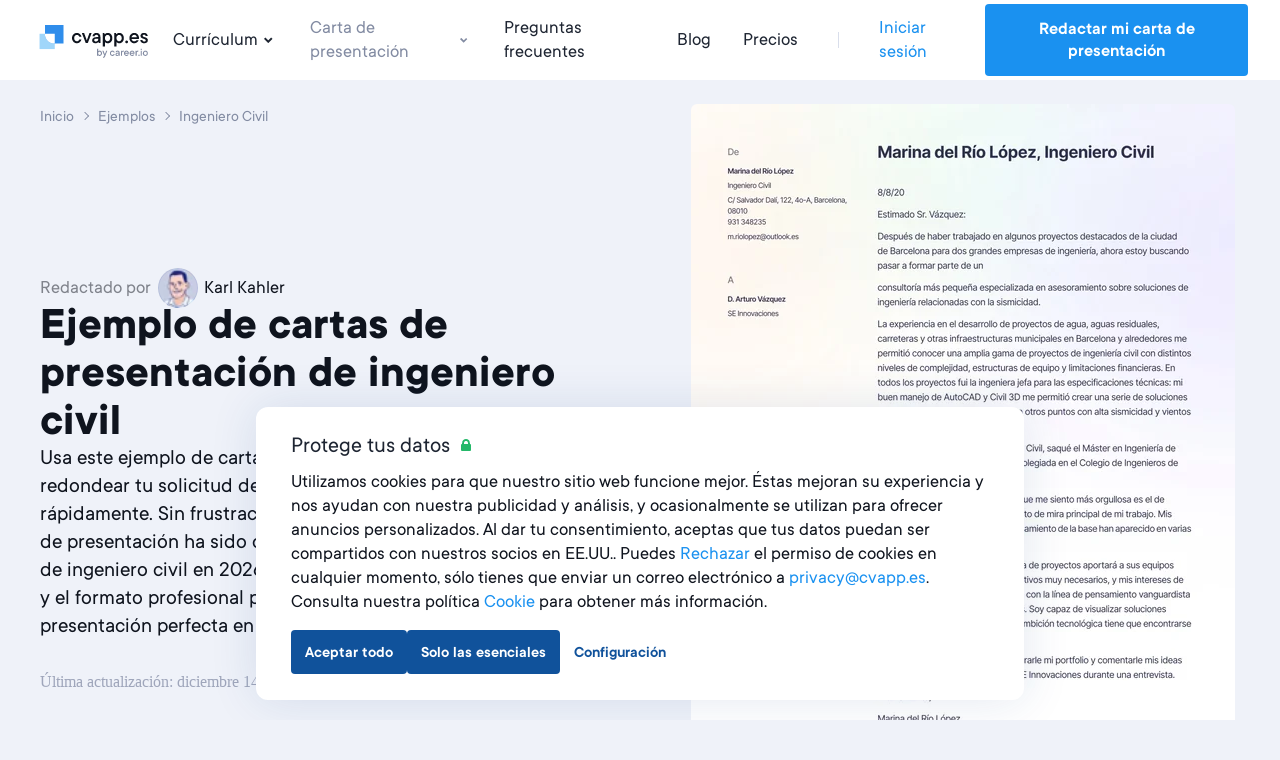

--- FILE ---
content_type: text/html; charset=utf-8
request_url: https://cvapp.es/ejemplos-de-carta-de-presentacion/ingeniero-civil
body_size: 22928
content:
<!DOCTYPE html><html lang="es"><head><link href="https://s3.resume.io" rel="preconnect" /><link href="https://s3.resume.io" rel="dns-prefetch" />  <script>
    dataLayer = [{"userId":"","userEmail":null,"userEmailEnc":"","countryId":5,"countryHost":"cvapp.es"}];

    function gtag(){dataLayer.push(arguments);}
    window.uetq = window.uetq || [];

          gtag('consent', 'default', {
            'ad_storage': 'granted',
            'analytics_storage': 'denied',
            'ad_user_data': 'granted',
            'ad_personalization': 'denied',
          });

            // Microsoft UET Mixed Consent
            window.uetq.push('consent', 'default', {
              'ad_storage': 'denied',
              'analytics_storage': 'denied',
              'ad_user_data': 'denied',
              'ad_personalization': 'denied',
              'personalization_storage': 'denied',
              'functional_storage': 'granted',
              'security_storage': 'granted'
            });

    (function(w,d,s,l,i){w[l]=w[l]||[];w[l].push({'gtm.start':
    new Date().getTime(),event:'gtm.js'});var f=d.getElementsByTagName(s)[0],
    j=d.createElement(s),dl=l!='dataLayer'?'&l='+l:'';j.async=true;j.src=
    'https://www.googletagmanager.com/gtm.js?id='+i+dl;f.parentNode.insertBefore(j,f);
    })(window,document,'script','dataLayer','GTM-TFH6VC7');
  </script>

<script type="application/ld+json">
{
  "@context": "https://schema.org",
  "@type": "Organization",
  "name": "cvapp.es",
  "url": "https://cvapp.es",
  "logo": "https://s3.resume.io/uploads/country/logo_default/5/black.svg",
  "description": "En cvapp.es creemos que escribir un currículum digno de un puesto de trabajo debería ser un proceso rápido y sencillo. De hecho, siempre nos hemos dedicado a construir sistemas que sean rápidos y fáciles de usar, pero que obtengan buenos resultados de forma consistente. Nuestra misión es ayudar a los solicitantes de empleo a crecer en su trayectoria profesional. Nos encanta ayudar a las personas a destacar en su búsqueda de empleo y a que las contraten más rápido."
}
</script>

<!-- tvscientific universal -->
<script>
  (function(w,d,t,r,u)
  {
    var f,n,i;
    w[u]=w[u]||[],f=function()
    {
      var o={ti:"5438304", enableAutoSpaTracking: true};
      o.q=w[u],w[u]=new UET(o),w[u].push("pageLoad")
    },
    n=d.createElement(t),n.src=r,n.async=1,n.onload=n.onreadystatechange=function()
    {
      var s=this.readyState;
      s&&s!=="loaded"&&s!=="complete"||(f(),n.onload=n.onreadystatechange=null)
    },
    i=d.getElementsByTagName(t)[0],i.parentNode.insertBefore(n,i)
  })
  (window,document,"script","//bat.bing.com/bat.js","uetq");
</script>
<meta content="examples_cover_letter_show" name="page-event-label" /><meta charset="UTF-8">
<title>Ejemplo de carta de presentación de ingeniero civil [Gratis] · cvapp.es</title>
<meta name="description" content="Ejemplo de carta de presentación de ingeniero civil ✓ Guía completa ✓ Crea una carta de presentación perfecta en 5 minutos con nuestros ejemplos y plantillas">
<link rel="canonical" href="https://cvapp.es/ejemplos-de-carta-de-presentacion/ingeniero-civil">
<link rel="alternate" href="https://cvapp.no/folgebreveksempler/sivilingenior" hreflang="nb">
<link rel="alternate" href="https://cvapp.cz/ukazky-motivacnich-dopisu/stavebni-inzenyr" hreflang="cs">
<link rel="alternate" href="https://cvapp.ie/cover-letter-examples/civil-engineer" hreflang="en-IE">
<link rel="alternate" href="https://cvster.nl/voorbeelden-sollicitatiebrief/civiel-ingenieur" hreflang="nl">
<link rel="alternate" href="https://onlinecurriculo.pt/exemplos-de-cartas-de-apresentacao/engenheiro-civil" hreflang="pt-PT">
<link rel="alternate" href="https://cvkungen.se/exempel-personliga-brev/civilingenjor" hreflang="sv">
<link rel="alternate" href="https://lebenslaufapp.ch/anschreiben-beispiele/bauingenieur-in" hreflang="de-CH">
<link rel="alternate" href="https://cvapp.hu/kiserolevel-peldak/epitomernok" hreflang="hu">
<link rel="alternate" href="https://cvapp.cl/carta-presentacion-ejemplos/ingeniero-civil" hreflang="es-CL">
<link rel="alternate" href="https://cv.dk/eksempler-pa-ansogninger/civilingenior" hreflang="da">
<link rel="alternate" href="https://cvapp.nz/cover-letter-examples/civil-engineer" hreflang="en-NZ">
<link rel="alternate" href="https://cvapp.fi/tyohakemusesimerkit/rakennusinsinoorin" hreflang="fi">
<link rel="alternate" href="https://resume.io/uk/cover-letter-examples/civil-engineer" hreflang="en-GB">
<link rel="alternate" href="https://cvapp.ro/exemple-scrisori-intentie/inginer-constructor" hreflang="ro">
<link rel="alternate" href="https://onlinecurriculo.com.br/exemplos-de-cartas-de-apresentacao/engenheiro-civil" hreflang="pt-BR">
<link rel="alternate" href="https://cvapp.bg/primerni-motivatsionni-pisma/stroitelen-inzhener" hreflang="bg">
<link rel="alternate" href="https://cvapp.mx/ejemplos-de-carta-de-presentacion/ingeniero-civil" hreflang="es-MX">
<link rel="alternate" href="https://cvapp.es/ejemplos-de-carta-de-presentacion/ingeniero-civil" hreflang="es">
<link rel="alternate" href="https://resume.io/cover-letter-examples/civil-engineer" hreflang="en">
<link rel="alternate" href="https://resume.io/cover-letter-examples/civil-engineer" hreflang="x-default">
<link rel="image_src" href="https://s3.resume.io/uploads/country/og_image/5/Opengraph_02.jpg">
<meta property="og:url" content="https://cvapp.es/ejemplos-de-carta-de-presentacion/ingeniero-civil">
<meta property="og:type" content="website">
<meta property="og:title" content="Ejemplo de carta de presentación de ingeniero civil [Gratis] ">
<meta property="og:description" content="Ejemplo de carta de presentación de ingeniero civil ✓ Guía completa ✓ Crea una carta de presentación perfecta en 5 minutos con nuestros ejemplos y plantillas ">
<meta property="og:image" content="https://s3.resume.io/uploads/examples/cover_letter/og_image/6795/persistent-resource/ingeniero-civil-ejemplos-de-carta-de-presentacion.png">
<meta name="twitter:card" content="summary_large_image">
<meta name="twitter:site" content="@resumeio">
<meta name="twitter:title" content="Ejemplo de carta de presentación de ingeniero civil [Gratis] ">
<meta name="twitter:description" content="Ejemplo de carta de presentación de ingeniero civil ✓ Guía completa ✓ Crea una carta de presentación perfecta en 5 minutos con nuestros ejemplos y plantillas ">
<meta name="twitter:image" content="https://s3.resume.io/uploads/country/og_image/5/Opengraph_02.jpg"><meta content="width=device-width, initial-scale=1.0" name="viewport" /><meta content="cvapp.es" name="apple-mobile-web-app-title" /><meta content="yes" name="apple-mobile-web-app-capable" /><meta content="white" name="apple-mobile-web-app-status-bar-style" /><link href="/app/manifest.json" rel="manifest" /><link rel="icon" type="image/x-icon" href="/assets/favicon/resume/favicon-370eedaf612a0ee315e4f32878253e4e0f900ff318654809a96e9a06db77d1af.ico" sizes="any" /><link rel="icon" type="image/svg+xml" href="/assets/favicon/resume/favicon-ebca70e4713ae491d50ce36cecf86663d8cc6790d3938049d342cd49be90fa7f.svg" /><link rel="apple-touch-icon" type="image/x-icon" href="/assets/favicon/resume/apple-touch-icon-3ccd76658da45cd5fb1f5bd43cf8614fda9b56d1b24ba948331622539c83d219.png" /><link rel="stylesheet" href="/assets/css/landing-cfb96b22c0b056296deb7f92ec2efdf18c28941b5af74e81b4c1633fc7835f01.css" media="all" data-critical="true" /><script src="/assets/js/landing-d62530aeaba2894312cc680b4fde2ecabdffd34f19e7a84fc439bdfb049400cc.js" defer="defer"></script></head><body>    <noscript>
      <iframe src="https://www.googletagmanager.com/ns.html?id=GTM-TFH6VC7"
        height="0" width="0" style="display:none;visibility:hidden">
      </iframe>
    </noscript>
 <script>if (window.location.pathname === '/ai-resume-builder') {
  window.addEventListener('scroll', function() {
    let nav = document.querySelector('.nav__bar');
    let links = document.querySelectorAll('.nav__bar-link');
    let darkLogo = document.querySelector('.dark-logo');
    let whiteLogo = document.querySelector('.white-logo');
    if (window.scrollY > 0) {
      nav.style.backgroundColor = 'white';
      links.forEach(link => {
        link.style.color = 'var(--neutral-90)';
      });
      darkLogo.style.display = 'block';
      whiteLogo.style.display = 'none';
    } else {
      nav.style.backgroundColor = 'var(--indigo-90)';
      links.forEach(link => {
        link.style.color = 'white';
      });
      darkLogo.style.display = 'none';
      whiteLogo.style.display = 'block';
    }
  });
}</script><header class="nav make--sticky"><div class="nav__content"><div class="nav__bar false" style=""><a class="nav__bar-logo-rio" href="/"><img alt="cvapp.es logo - Currículum Online" class="dark-logo " src="https://s3.resume.io/uploads/country/logo_default/5/black.svg" /></a><nav class="nav__bar-menu"><a class="nav__bar-link" data-trigger="resume" href="/ejemplos-de-curriculum">Currículum<svg xmlns="http://www.w3.org/2000/svg" height="20" viewBox="0 0 20 20" width="20"><path clip-rule="evenodd" d="m10.2 10.4 2.9-2.8 1.4 1.4-4.3 4.2-4.2-4.2 1.4-1.4z" fill-rule="evenodd"></path></svg></a><a class="nav__bar-link active" data-trigger="cover_letter" href="/ejemplos-de-carta-de-presentacion">Carta de presentación<svg xmlns="http://www.w3.org/2000/svg" height="20" viewBox="0 0 20 20" width="20"><path clip-rule="evenodd" d="m10.2 10.4 2.9-2.8 1.4 1.4-4.3 4.2-4.2-4.2 1.4-1.4z" fill-rule="evenodd"></path></svg></a><a class="nav__bar-link" href="https://help.cvapp.es" target="_blank" rel="noopener noreferrer">Preguntas frecuentes</a><a class="nav__bar-link" href="/blog">Blog</a><a class="nav__bar-link" href="/pricing">Precios</a><div class="nav__bar-separator"></div><div class="nav__bar-auth"><a class="nav__bar-auth-link" id="my_account" data-internal-event="{&quot;name&quot;:&quot;click_log_in&quot;,&quot;label&quot;:&quot;examples_cover_letter_show&quot;}" href="/app/auth/sign-in">Iniciar sesión</a><a class="button" id="build_resume" data-label="examples_cover_letter_show" href="/app/create-resume">Redactar mi carta de presentación</a></div></nav><div class="nav__bar--mobile-menu"><div class="nav__bar-hamburger"><div class="nav__bar-hamburger-line nav__bar-hamburger-line--1"></div><div class="nav__bar-hamburger-line nav__bar-hamburger-line--2"></div><div class="nav__bar-hamburger-line nav__bar-hamburger-line--3"></div></div></div></div><div class="nav__dropdown"><div class="nav__document nav__dropdown-content nav__document--resume" data-content="resume"><div class="nav__document-container nav__dropdown-container  "><div class="nav__document-main"><div class="nav__document-templates"><div class="nav__dropdown-header"><a class="nav__dropdown-header-title" href="/plantillas-de-curriculum">Plantillas de currículum</a><a class="nav__dropdown-header-link" href="/plantillas-de-curriculum">Ver todo</a></div><nav class="nav__template-cats"><a class="nav__template-cat" href="/plantillas-de-curriculum/creativo"><svg xmlns="http://www.w3.org/2000/svg" width="24" height="24" viewBox="0 0 24 24" class="nav__template-cat-arrow"><path d="M9.4 7.3l1.4-1.5 5.9 5.5c.4.4.4 1 0 1.4l-6 5.5-1.3-1.5 5.1-4.7-5-4.7z"></path></svg><div class="nav__template-cat-title"><div class="nav__template-cat-icon" data-lazy-bg="/assets/template_category_icons/24x24/creative-e98731a46451f10e9bcbc15ad92c1163e87724430eb0040c90a40b17168155f2.svg"></div>Creativo</div><div class="nav__template-cat-subtitle">Plantillas que muestran tu lado creativo y te destacan del resto</div></a><a class="nav__template-cat" href="/plantillas-de-curriculum/moderno"><svg xmlns="http://www.w3.org/2000/svg" width="24" height="24" viewBox="0 0 24 24" class="nav__template-cat-arrow"><path d="M9.4 7.3l1.4-1.5 5.9 5.5c.4.4.4 1 0 1.4l-6 5.5-1.3-1.5 5.1-4.7-5-4.7z"></path></svg><div class="nav__template-cat-title"><div class="nav__template-cat-icon" data-lazy-bg="/assets/template_category_icons/24x24/modern-7739d9b1ac29c5fcea4fbf3d67a371e16a9613abd183b906df158087529b8e1c.svg"></div>Moderno</div><div class="nav__template-cat-subtitle">Formatos elegantes y modernos con un toque de inspiración tecnológica y de diseño</div></a><a class="nav__template-cat" href="/plantillas-de-curriculum/profesional"><svg xmlns="http://www.w3.org/2000/svg" width="24" height="24" viewBox="0 0 24 24" class="nav__template-cat-arrow"><path d="M9.4 7.3l1.4-1.5 5.9 5.5c.4.4.4 1 0 1.4l-6 5.5-1.3-1.5 5.1-4.7-5-4.7z"></path></svg><div class="nav__template-cat-title"><div class="nav__template-cat-icon" data-lazy-bg="/assets/template_category_icons/24x24/professional-67dc037c914458e9de4d781247801b17fe0a5d1f8bd6b7d70ca4845a0a619e08.svg"></div>Profesional</div><div class="nav__template-cat-subtitle">Plantillas que ofrecen resultados mostrando profesionalismo, formalidad y experiencia</div></a><a class="nav__template-cat" href="/plantillas-de-curriculum/simple"><svg xmlns="http://www.w3.org/2000/svg" width="24" height="24" viewBox="0 0 24 24" class="nav__template-cat-arrow"><path d="M9.4 7.3l1.4-1.5 5.9 5.5c.4.4.4 1 0 1.4l-6 5.5-1.3-1.5 5.1-4.7-5-4.7z"></path></svg><div class="nav__template-cat-title"><div class="nav__template-cat-icon" data-lazy-bg="/assets/template_category_icons/24x24/simple-50b769b9397b18d9d7c47f81f7423f6c8d81f83384855f9042b7e8fd70aa018c.svg"></div>Simple</div><div class="nav__template-cat-subtitle">Plantillas limpias y atemporales, con una estructura clásica y equilibrada: la base perfecta</div></a></nav></div><div class="nav__document-examples"><div class="nav__dropdown-header"><a class="nav__dropdown-header-title" href="/ejemplos-de-curriculum">Ejemplos de CV</a></div><nav class="nav__examples"><a class="nav__examples-item" href="/ejemplos-de-curriculum/ingles"><div class="nav__examples-item-name">Inglés</div></a><a class="nav__examples-item" href="/ejemplos-de-curriculum/camarero"><div class="nav__examples-item-name">camarero</div></a><a class="nav__examples-item" href="/ejemplos-de-curriculum/educador-infantil"><div class="nav__examples-item-name">educador infantil </div></a><a class="nav__examples-item" href="/ejemplos-de-curriculum/administrativo"><div class="nav__examples-item-name">administrativo</div></a><a class="nav__examples-item" href="/ejemplos-de-curriculum/estudiante"><div class="nav__examples-item-name">estudiante</div></a><a class="nav__examples-action nav__dropdown-action" href="/ejemplos-de-curriculum">Todos los ejemplos<svg xmlns="http://www.w3.org/2000/svg" width="24" height="24" viewBox="0 0 24 24"><path d="M9.4 7.3l1.4-1.5 5.9 5.5c.4.4.4 1 0 1.4l-6 5.5-1.3-1.5 5.1-4.7-5-4.7z"></path></svg></a></nav></div></div></div></div><div class="nav__document nav__dropdown-content nav__document--cover_letter" data-content="cover_letter"><div class="nav__document-container nav__dropdown-container  "><div class="nav__document-main"><div class="nav__document-templates"><div class="nav__dropdown-header"><a class="nav__dropdown-header-title" href="/plantillas-de-carta-de-presentacion">Plantillas de carta de presentación</a><a class="nav__dropdown-header-link" href="/plantillas-de-carta-de-presentacion">Ver todo</a></div><nav class="nav__template-cats"><a class="nav__template-cat" href="/plantillas-de-carta-de-presentacion/creativo"><svg xmlns="http://www.w3.org/2000/svg" width="24" height="24" viewBox="0 0 24 24" class="nav__template-cat-arrow"><path d="M9.4 7.3l1.4-1.5 5.9 5.5c.4.4.4 1 0 1.4l-6 5.5-1.3-1.5 5.1-4.7-5-4.7z"></path></svg><div class="nav__template-cat-title"><div class="nav__template-cat-icon" data-lazy-bg="/assets/template_category_icons/24x24/creative-e98731a46451f10e9bcbc15ad92c1163e87724430eb0040c90a40b17168155f2.svg"></div>Creativo</div><div class="nav__template-cat-subtitle">Plantillas con un toque de estilo para mostrar tu originalidad e inspiración</div></a><a class="nav__template-cat" href="/plantillas-de-carta-de-presentacion/moderno"><svg xmlns="http://www.w3.org/2000/svg" width="24" height="24" viewBox="0 0 24 24" class="nav__template-cat-arrow"><path d="M9.4 7.3l1.4-1.5 5.9 5.5c.4.4.4 1 0 1.4l-6 5.5-1.3-1.5 5.1-4.7-5-4.7z"></path></svg><div class="nav__template-cat-title"><div class="nav__template-cat-icon" data-lazy-bg="/assets/template_category_icons/24x24/modern-7739d9b1ac29c5fcea4fbf3d67a371e16a9613abd183b906df158087529b8e1c.svg"></div>Moderno</div><div class="nav__template-cat-subtitle">Diseños elegantes y atractivos que te ayudarán a destacar en los sectores más innovadores</div></a><a class="nav__template-cat" href="/plantillas-de-carta-de-presentacion/profesional"><svg xmlns="http://www.w3.org/2000/svg" width="24" height="24" viewBox="0 0 24 24" class="nav__template-cat-arrow"><path d="M9.4 7.3l1.4-1.5 5.9 5.5c.4.4.4 1 0 1.4l-6 5.5-1.3-1.5 5.1-4.7-5-4.7z"></path></svg><div class="nav__template-cat-title"><div class="nav__template-cat-icon" data-lazy-bg="/assets/template_category_icons/24x24/professional-67dc037c914458e9de4d781247801b17fe0a5d1f8bd6b7d70ca4845a0a619e08.svg"></div>Profesional</div><div class="nav__template-cat-subtitle">Diseños refinados que destacan tus conocimientos y experiencia en ámbitos formales</div></a><a class="nav__template-cat" href="/plantillas-de-carta-de-presentacion/simple"><svg xmlns="http://www.w3.org/2000/svg" width="24" height="24" viewBox="0 0 24 24" class="nav__template-cat-arrow"><path d="M9.4 7.3l1.4-1.5 5.9 5.5c.4.4.4 1 0 1.4l-6 5.5-1.3-1.5 5.1-4.7-5-4.7z"></path></svg><div class="nav__template-cat-title"><div class="nav__template-cat-icon" data-lazy-bg="/assets/template_category_icons/24x24/simple-50b769b9397b18d9d7c47f81f7423f6c8d81f83384855f9042b7e8fd70aa018c.svg"></div>Simple</div><div class="nav__template-cat-subtitle">Plantillas limpias y sencillas para crear tu carta en un momento</div></a></nav></div><div class="nav__document-examples"><div class="nav__dropdown-header"><a class="nav__dropdown-header-title" href="/ejemplos-de-carta-de-presentacion">Ejemplos de cartas de presentación</a></div><nav class="nav__examples"><a class="nav__examples-item" href="/ejemplos-de-carta-de-presentacion/practicas"><div class="nav__examples-item-name">prácticas</div></a><a class="nav__examples-item" href="/ejemplos-de-carta-de-presentacion/ingles"><div class="nav__examples-item-name">Inglés</div></a><a class="nav__examples-item" href="/ejemplos-de-carta-de-presentacion/administrativo"><div class="nav__examples-item-name">administrativo</div></a><a class="nav__examples-item" href="/ejemplos-de-carta-de-presentacion/dependiente-en-un-comercio"><div class="nav__examples-item-name">dependiente en un comercio</div></a><a class="nav__examples-item" href="/ejemplos-de-carta-de-presentacion/profesor"><div class="nav__examples-item-name">profesor</div></a><a class="nav__examples-action nav__dropdown-action" href="/ejemplos-de-carta-de-presentacion">Todos los ejemplos<svg xmlns="http://www.w3.org/2000/svg" width="24" height="24" viewBox="0 0 24 24"><path d="M9.4 7.3l1.4-1.5 5.9 5.5c.4.4.4 1 0 1.4l-6 5.5-1.3-1.5 5.1-4.7-5-4.7z"></path></svg></a></nav></div></div></div></div></div></div><div class="nav__menu"><div class="nav__menu-main"><ul class="collapse nav__menu-links-container"><div class="nav__menu-links-title">Currículum</div><ul class="collapse nav__menu-links-container"><li class="collapse__item"><div class="nav__menu-single-link-container"><a class="nav__menu-link" href="/plantillas-de-curriculum">Plantillas de currículum</a><div class="collapse__toggle nav__menu_collapse_button"><svg xmlns="http://www.w3.org/2000/svg" width="24" height="24" viewBox="0 0 24 24" fill="none" class="nav__menu_collapse_button_icon">
<path fill-rule="evenodd" clip-rule="evenodd" d="M16.7418 9.43164L18.2161 10.7831L12.7359 16.6762C12.3395 17.1086 11.6579 17.1086 11.2616 16.6762L5.8125 10.7831L7.28681 9.43164L11.9987 14.5206L16.7418 9.43164Z" fill="currentColor"></path>
</svg></div></div><div class="collapse__body"><div class="collapse__body-inner nav__menu-submenus-container"><a class="nav__menu-sublink" href="/plantillas-de-curriculum/creativo">Creativo</a><a class="nav__menu-sublink" href="/plantillas-de-curriculum/moderno">Moderno</a><a class="nav__menu-sublink" href="/plantillas-de-curriculum/profesional">Profesional</a><a class="nav__menu-sublink" href="/plantillas-de-curriculum/simple">Simple</a><a class="view-all-button" rel="nofollow" href="/plantillas-de-curriculum">Ver todo<svg xmlns="http://www.w3.org/2000/svg" width="24" height="24" viewBox="0 0 24 24" fill="none" class="view-all-button-icon">
<path fill-rule="evenodd" clip-rule="evenodd" d="M16.7418 9.43164L18.2161 10.7831L12.7359 16.6762C12.3395 17.1086 11.6579 17.1086 11.2616 16.6762L5.8125 10.7831L7.28681 9.43164L11.9987 14.5206L16.7418 9.43164Z" fill="currentColor"></path>
</svg></a></div></div></li><li class="collapse__item"><div class="nav__menu-single-link-container"><a class="nav__menu-link" href="/ejemplos-de-curriculum">Ejemplos de CV</a><div class="collapse__toggle nav__menu_collapse_button"><svg xmlns="http://www.w3.org/2000/svg" width="24" height="24" viewBox="0 0 24 24" fill="none" class="nav__menu_collapse_button_icon">
<path fill-rule="evenodd" clip-rule="evenodd" d="M16.7418 9.43164L18.2161 10.7831L12.7359 16.6762C12.3395 17.1086 11.6579 17.1086 11.2616 16.6762L5.8125 10.7831L7.28681 9.43164L11.9987 14.5206L16.7418 9.43164Z" fill="currentColor"></path>
</svg></div></div><div class="collapse__body"><div class="collapse__body-inner nav__menu-submenus-container"><a class="nav__menu-sublink" href="/ejemplos-de-curriculum/ingles">Inglés</a><a class="nav__menu-sublink" href="/ejemplos-de-curriculum/camarero">camarero</a><a class="nav__menu-sublink" href="/ejemplos-de-curriculum/educador-infantil">educador infantil </a><a class="nav__menu-sublink" href="/ejemplos-de-curriculum/administrativo">administrativo</a><a class="nav__menu-sublink" href="/ejemplos-de-curriculum/estudiante">estudiante</a><a class="view-all-button" rel="nofollow" href="/ejemplos-de-curriculum">Ver todo<svg xmlns="http://www.w3.org/2000/svg" width="24" height="24" viewBox="0 0 24 24" fill="none" class="view-all-button-icon">
<path fill-rule="evenodd" clip-rule="evenodd" d="M16.7418 9.43164L18.2161 10.7831L12.7359 16.6762C12.3395 17.1086 11.6579 17.1086 11.2616 16.6762L5.8125 10.7831L7.28681 9.43164L11.9987 14.5206L16.7418 9.43164Z" fill="currentColor"></path>
</svg></a></div></div></li></ul></ul><ul class="collapse nav__menu-links-container"><div class="nav__menu-links-title">Carta de presentación</div><li class="collapse__item"><div class="nav__menu-single-link-container"><a class="nav__menu-link" href="/plantillas-de-carta-de-presentacion">Plantillas de carta de presentación</a><div class="collapse__toggle nav__menu_collapse_button"><svg xmlns="http://www.w3.org/2000/svg" width="24" height="24" viewBox="0 0 24 24" fill="none" class="nav__menu_collapse_button_icon">
<path fill-rule="evenodd" clip-rule="evenodd" d="M16.7418 9.43164L18.2161 10.7831L12.7359 16.6762C12.3395 17.1086 11.6579 17.1086 11.2616 16.6762L5.8125 10.7831L7.28681 9.43164L11.9987 14.5206L16.7418 9.43164Z" fill="currentColor"></path>
</svg></div></div><div class="collapse__body"><div class="collapse__body-inner nav__menu-submenus-container"><a class="nav__menu-sublink" href="/plantillas-de-carta-de-presentacion/creativo">Creativo</a><a class="nav__menu-sublink" href="/plantillas-de-carta-de-presentacion/moderno">Moderno</a><a class="nav__menu-sublink" href="/plantillas-de-carta-de-presentacion/profesional">Profesional</a><a class="nav__menu-sublink" href="/plantillas-de-carta-de-presentacion/simple">Simple</a><a class="view-all-button" rel="nofollow" href="/plantillas-de-carta-de-presentacion">Ver todo<svg xmlns="http://www.w3.org/2000/svg" width="24" height="24" viewBox="0 0 24 24" fill="none" class="view-all-button-icon">
<path fill-rule="evenodd" clip-rule="evenodd" d="M16.7418 9.43164L18.2161 10.7831L12.7359 16.6762C12.3395 17.1086 11.6579 17.1086 11.2616 16.6762L5.8125 10.7831L7.28681 9.43164L11.9987 14.5206L16.7418 9.43164Z" fill="currentColor"></path>
</svg></a></div></div></li><li class="collapse__item"><div class="nav__menu-single-link-container"><a class="nav__menu-link active" aria-current="page" href="/ejemplos-de-carta-de-presentacion">Ejemplos de cartas de presentación</a><div class="collapse__toggle nav__menu_collapse_button"><svg xmlns="http://www.w3.org/2000/svg" width="24" height="24" viewBox="0 0 24 24" fill="none" class="nav__menu_collapse_button_icon">
<path fill-rule="evenodd" clip-rule="evenodd" d="M16.7418 9.43164L18.2161 10.7831L12.7359 16.6762C12.3395 17.1086 11.6579 17.1086 11.2616 16.6762L5.8125 10.7831L7.28681 9.43164L11.9987 14.5206L16.7418 9.43164Z" fill="currentColor"></path>
</svg></div></div><div class="collapse__body"><div class="collapse__body-inner nav__menu-submenus-container"><a class="nav__menu-sublink" href="/ejemplos-de-carta-de-presentacion/practicas">prácticas</a><a class="nav__menu-sublink" href="/ejemplos-de-carta-de-presentacion/ingles">Inglés</a><a class="nav__menu-sublink" href="/ejemplos-de-carta-de-presentacion/administrativo">administrativo</a><a class="nav__menu-sublink" href="/ejemplos-de-carta-de-presentacion/dependiente-en-un-comercio">dependiente en un comercio</a><a class="nav__menu-sublink" href="/ejemplos-de-carta-de-presentacion/profesor">profesor</a><a class="view-all-button" rel="nofollow" href="/ejemplos-de-carta-de-presentacion">Ver todo<svg xmlns="http://www.w3.org/2000/svg" width="24" height="24" viewBox="0 0 24 24" fill="none" class="view-all-button-icon">
<path fill-rule="evenodd" clip-rule="evenodd" d="M16.7418 9.43164L18.2161 10.7831L12.7359 16.6762C12.3395 17.1086 11.6579 17.1086 11.2616 16.6762L5.8125 10.7831L7.28681 9.43164L11.9987 14.5206L16.7418 9.43164Z" fill="currentColor"></path>
</svg></a></div></div></li></ul><ul class="collapse nav__menu-links-container"><div class="nav__menu-links-title">Blog</div><a class="nav__menu-sublink" href="/blog">Blog</a></ul></div><div class="nav__menu-secondary"><div class="nav__menu-secondary-links"><a class="nav__menu-secondary-link" href="/pricing">Precios</a><a class="nav__menu-secondary-link" href="/about">Sobre nosotros</a><a class="nav__menu-secondary-link" href="https://help.cvapp.es" target="_blank" rel="noopener noreferrer">Preguntas frecuentes</a><a class="nav__menu-secondary-link" href="/contact">Contacta con nosotros</a></div></div><div class="space-filler"></div><div class="nav__menu-auth"><a class="button button--outline auth-button log-in" id="mobile_my_account" href="/app/auth/sign-in">Mi cuenta</a><a class="button auth-button" id="mobile_build_resume" data-internal-event="{&quot;name&quot;:&quot;click_sign_up&quot;,&quot;label&quot;:&quot;examples_cover_letter_show&quot;}" href="/app/create-resume">Redactar mi carta de presentación</a></div></div></header><div class="container container--main"><meta content="2021-12-06T15:30:03+01:00" property="article:published_time" /><meta content="2025-12-14T09:49:34+01:00" property="article:modified_time" /><script type="application/ld+json">
  [{"@context":"http://schema.org/","@type":"CreativeWorkSeries","name":"Ejemplo de carta de presentación de ingeniero civil [Gratis] ","description":"Ejemplo de carta de presentación de ingeniero civil ✓ Guía completa ✓ Crea una carta de presentación perfecta en 5 minutos con nuestros ejemplos y plantillas ","aggregateRating":{"@type":"AggregateRating","ratingValue":4.3,"reviewCount":57}}]
</script>
<script type="application/ld+json">
  {"@context":"https://schema.org","@type":"Article","url":"https://cvapp.es/ejemplos-de-carta-de-presentacion/ingeniero-civil","headline":"Ejemplo de carta de presentación de ingeniero civil [Gratis] ","image":{"@type":"ImageObject","url":"https://s3.resume.io/uploads/examples/cover_letter/resume_pages/6795/persistent-resource/ingeniero-civil-ejemplos-de-carta-de-presentacion.jpg"},"description":"Ejemplo de carta de presentación de ingeniero civil ✓ Guía completa ✓ Crea una carta de presentación perfecta en 5 minutos con nuestros ejemplos y plantillas ","author":{"@type":"Person","name":"Karl Kahler","url":"https://cvapp.es/blog/authors/karl-kahler","description":"Karl Kahler es escritor, editor y traductor español-inglés, especializado en viajes, historia y asesoramiento profesional. Nació en Arkansas, creció en Venezuela, México, Bolivia, Canadá y Alaska, y actualmente vive en Costa Rica. Es autor de \"Frommer's Costa Rica 2017\" y anteriormente fue editor de viajes del Tico Times de Costa Rica. Antes de eso trabajó 25 años en el San José Mercury News de California, comenzando como redactor hasta llegar a ser editor nacional.","image":{"@type":"ImageObject","url":"https://s3.resume.io/uploads/authors/writer/avatar/1731/IMG_3052.png"},"sameAs":["https://www.linkedin.com/in/karl-kahler-37906540/"],"worksFor":{"@type":"Organization","name":"cvapp.es","url":"https://cvapp.es/ejemplos-de-carta-de-presentacion/ingeniero-civil"}},"publisher":{"@type":"Organization","name":"cvapp.es","url":"https://cvapp.es/ejemplos-de-carta-de-presentacion/ingeniero-civil","logo":{"@type":"ImageObject","url":"https://s3.resume.io/uploads/country/logo_default/2/for-light-bg.svg"},"sameAs":["https://nl.linkedin.com/company/resume-io","https://www.youtube.com/@resumeio","https://nl.pinterest.com/resumeio/","https://www.instagram.com/resume.io/","https://www.facebook.com/resume.io/","https://www.tiktok.com/@resume.io","https://es.trustpilot.com/evaluate/embed/cvapp.es"]}}
</script>
<div class="blog-post blog-post--example"><div class="example-post-hero"><div class="example-post-hero__container"><div class="example-post-hero__text"><ol class="example-post-hero__breadcrumbs" itemscope="" itemtype="http://schema.org/BreadcrumbList"><li class="example-post-hero__breadcrumbs-item" itemprop="itemListElement" itemscope="" itemtype="http://schema.org/ListItem"><a class="example-post-hero__breadcrumbs-link" itemprop="item" title="Inicio" href="/"><span itemprop="name">Inicio</span></a><meta content="1" itemprop="position" /></li><li class="example-post-hero__breadcrumbs-item" itemprop="itemListElement" itemscope="" itemtype="http://schema.org/ListItem"><a class="example-post-hero__breadcrumbs-link" itemprop="item" title="Ejemplos" href="/ejemplos-de-carta-de-presentacion"><span itemprop="name">Ejemplos</span></a><meta content="2" itemprop="position" /></li><li class="example-post-hero__breadcrumbs-item" itemprop="itemListElement" itemscope="" itemtype="http://schema.org/ListItem"><span class="example-post-hero__breadcrumbs-label" itemprop="name">ingeniero civil</span><meta content="3" itemprop="position" /></li></ol><div class="example-post-hero__text-inner cprw_left"><div class="blog-post__hero-author-with-cprw short_cprw"><div class="blog-post__hero-author">Redactado por <a class="blog-post-preview__author-link" href="/blog/authors/karl-kahler"><span class="blog-post-preview__author-avatar"><img srcset="https://s3.resume.io/cdn-cgi/image/width=28,height=28,dpr=1,fit=cover,quality=85,format=auto/uploads/authors/writer/avatar/1731/IMG_3052.png 1x, https://s3.resume.io/cdn-cgi/image/width=28,height=28,dpr=2,fit=cover,quality=85,format=auto/uploads/authors/writer/avatar/1731/IMG_3052.png 2x" width="28" height="28" class="blog-post-preview__author-avatar-inner" loading="lazy" alt="Karl Kahler" title="Karl Kahler" src="https://s3.resume.io/cdn-cgi/image/width=28,height=28,fit=cover,quality=85,format=auto/uploads/authors/writer/avatar/1731/IMG_3052.png" /></span>Karl Kahler</a></div></div><h1 class="example-post-hero__title cprw_left">Ejemplo de cartas de presentación de ingeniero civil</h1><div class="example-post-hero__lead cprw_left">Usa este ejemplo de carta de presentación de ingeniero civil para redondear tu solicitud de empleo y encontrar trabajo más rápidamente. Sin frustraciones, ni conjeturas. Este ejemplo de carta de presentación ha sido diseñado específicamente para empleos de ingeniero civil en 2026. Aprovecha nuestros ejemplos de frases y el formato profesional para que descargues la carta de presentación perfecta en solo unos minutos.</div><div class="example-post-dates-container"><span>Última actualización: diciembre 14, 2025</span></div></div><div class="example-post-hero__rating"><div class="examples-rating__text"><div class="examples-rating__score">4.3</div><div class="examples-rating__container"><div class="examples-rating__title">Valoración media</div><div class="examples-rating__subtitle"><div @example.rating_reviews="" id="">Ya lo ha(n) calificado __ persona(s)</div></div></div></div><div class="examples-rating__stars"><svg xmlns="http://www.w3.org/2000/svg" height="24" viewBox="0 0 24 24" width="24" class="examples-rating__star"><path d="m12 15.68-3.70396227 2.1993505c-.23743887.1409872-.54421383.0627977-.68520103-.1746412-.06524103-.1098735-.08593913-.2405561-.057844-.3652126l.94711932-4.2023142-3.2362939-2.8430407c-.20745945-.1822504-.22789547-.49817259-.04564512-.70563204.08433531-.09600068.20222583-.1560689.32946307-.16786982l4.2893142-.39782248 1.70382263-3.95644631c.1092219-.25362412.4033667-.37068526.6569908-.26146338.1173631.05054181.2109216.14410025.2614634.26146338l1.7038226 3.95644631 4.2893142.39782248c.2749623.02550202.4771898.26907647.4516878.54403875-.0118009.12723721-.0718691.24512771-.1678698.32946311l-3.2362939 2.8430407.9471193 4.2023142c.0607142.2693852-.1084472.5369836-.3778324.5976978-.1246565.0280951-.2553391.007397-.3652126-.057844z"></path></svg><svg xmlns="http://www.w3.org/2000/svg" height="24" viewBox="0 0 24 24" width="24" class="examples-rating__star"><path d="m12 15.68-3.70396227 2.1993505c-.23743887.1409872-.54421383.0627977-.68520103-.1746412-.06524103-.1098735-.08593913-.2405561-.057844-.3652126l.94711932-4.2023142-3.2362939-2.8430407c-.20745945-.1822504-.22789547-.49817259-.04564512-.70563204.08433531-.09600068.20222583-.1560689.32946307-.16786982l4.2893142-.39782248 1.70382263-3.95644631c.1092219-.25362412.4033667-.37068526.6569908-.26146338.1173631.05054181.2109216.14410025.2614634.26146338l1.7038226 3.95644631 4.2893142.39782248c.2749623.02550202.4771898.26907647.4516878.54403875-.0118009.12723721-.0718691.24512771-.1678698.32946311l-3.2362939 2.8430407.9471193 4.2023142c.0607142.2693852-.1084472.5369836-.3778324.5976978-.1246565.0280951-.2553391.007397-.3652126-.057844z"></path></svg><svg xmlns="http://www.w3.org/2000/svg" height="24" viewBox="0 0 24 24" width="24" class="examples-rating__star"><path d="m12 15.68-3.70396227 2.1993505c-.23743887.1409872-.54421383.0627977-.68520103-.1746412-.06524103-.1098735-.08593913-.2405561-.057844-.3652126l.94711932-4.2023142-3.2362939-2.8430407c-.20745945-.1822504-.22789547-.49817259-.04564512-.70563204.08433531-.09600068.20222583-.1560689.32946307-.16786982l4.2893142-.39782248 1.70382263-3.95644631c.1092219-.25362412.4033667-.37068526.6569908-.26146338.1173631.05054181.2109216.14410025.2614634.26146338l1.7038226 3.95644631 4.2893142.39782248c.2749623.02550202.4771898.26907647.4516878.54403875-.0118009.12723721-.0718691.24512771-.1678698.32946311l-3.2362939 2.8430407.9471193 4.2023142c.0607142.2693852-.1084472.5369836-.3778324.5976978-.1246565.0280951-.2553391.007397-.3652126-.057844z"></path></svg><svg xmlns="http://www.w3.org/2000/svg" height="24" viewBox="0 0 24 24" width="24" class="examples-rating__star"><path d="m12 15.68-3.70396227 2.1993505c-.23743887.1409872-.54421383.0627977-.68520103-.1746412-.06524103-.1098735-.08593913-.2405561-.057844-.3652126l.94711932-4.2023142-3.2362939-2.8430407c-.20745945-.1822504-.22789547-.49817259-.04564512-.70563204.08433531-.09600068.20222583-.1560689.32946307-.16786982l4.2893142-.39782248 1.70382263-3.95644631c.1092219-.25362412.4033667-.37068526.6569908-.26146338.1173631.05054181.2109216.14410025.2614634.26146338l1.7038226 3.95644631 4.2893142.39782248c.2749623.02550202.4771898.26907647.4516878.54403875-.0118009.12723721-.0718691.24512771-.1678698.32946311l-3.2362939 2.8430407.9471193 4.2023142c.0607142.2693852-.1084472.5369836-.3778324.5976978-.1246565.0280951-.2553391.007397-.3652126-.057844z"></path></svg><svg xmlns="http://www.w3.org/2000/svg" height="24" viewBox="0 0 24 24" width="24" class="examples-rating__star examples-rating__star--inactive"><path d="m12 15.68-3.70396227 2.1993505c-.23743887.1409872-.54421383.0627977-.68520103-.1746412-.06524103-.1098735-.08593913-.2405561-.057844-.3652126l.94711932-4.2023142-3.2362939-2.8430407c-.20745945-.1822504-.22789547-.49817259-.04564512-.70563204.08433531-.09600068.20222583-.1560689.32946307-.16786982l4.2893142-.39782248 1.70382263-3.95644631c.1092219-.25362412.4033667-.37068526.6569908-.26146338.1173631.05054181.2109216.14410025.2614634.26146338l1.7038226 3.95644631 4.2893142.39782248c.2749623.02550202.4771898.26907647.4516878.54403875-.0118009.12723721-.0718691.24512771-.1678698.32946311l-3.2362939 2.8430407.9471193 4.2023142c.0607142.2693852-.1084472.5369836-.3778324.5976978-.1246565.0280951-.2553391.007397-.3652126-.057844z"></path></svg></div></div></div><a class="example-post-hero__image-container" data-internal-event="{&quot;name&quot;:&quot;click_edit_cover_letter_example&quot;,&quot;source&quot;:&quot;examples_cover_letter_cta&quot;}" data-marketing-event="{&quot;category&quot;:&quot;Example Page&quot;,&quot;action&quot;:&quot;Click Top CTA&quot;}" href="/app/create-cover-letter?example_id=6795&amp;template=moscow"><img srcset="https://s3.resume.io/cdn-cgi/image/width=544,dpr=0.77,format=auto/uploads/examples/cover_letter/resume_pages/6795/persistent-resource/ingeniero-civil-ejemplos-de-carta-de-presentacion.jpg 420w, https://s3.resume.io/cdn-cgi/image/width=544,dpr=1.54,format=auto/uploads/examples/cover_letter/resume_pages/6795/persistent-resource/ingeniero-civil-ejemplos-de-carta-de-presentacion.jpg 840w, https://s3.resume.io/cdn-cgi/image/width=544,dpr=1.0,format=auto/uploads/examples/cover_letter/resume_pages/6795/persistent-resource/ingeniero-civil-ejemplos-de-carta-de-presentacion.jpg 544w, https://s3.resume.io/cdn-cgi/image/width=544,dpr=2.0,format=auto/uploads/examples/cover_letter/resume_pages/6795/persistent-resource/ingeniero-civil-ejemplos-de-carta-de-presentacion.jpg 1088w" sizes="(max-width: 767px) 420px, 544px" width="544" class="example-post-hero__image" alt="Ejemplo de cartas de presentación de ingeniero civil" src="https://s3.resume.io/cdn-cgi/image/width=544,format=auto/uploads/examples/cover_letter/resume_pages/6795/persistent-resource/ingeniero-civil-ejemplos-de-carta-de-presentacion.jpg" /><div class="example-post-hero__image-cta"><div class="button">Editar esta carta de presentación</div></div></a></div></div><div class="blog-post__content"><div class="blog-post__content-inner"><div class="blog-post__content-aside blog-post__content-aside--left ab-test-v1"><div class="blog-aside"><div class="blog-aside__item"><div class="blog-aside-toc blog-aside-toc--flat"><div class="blog-aside-toc__title"><div class="blog-aside-toc__title-chevron"></div>Tabla de contenidos</div><div class="blog-aside-toc__progress"><div class="blog-aside-toc__progress-inner"></div></div><div class="blog-aside-toc__body ab-test-v1"><div class="blog-aside-toc__list_main"><ul><a class="blog-aside-toc__item-ul" data-internal-event="{&quot;name&quot;:&quot;click_table_of_content&quot;,&quot;label&quot;:&quot;examples_cover_letter_show&quot;,&quot;block&quot;:&quot;static&quot;,&quot;url&quot;:&quot;#encabezado-de-la-carta-de-presentacion&quot;,&quot;website_host&quot;:&quot;cvapp.es&quot;}" href="#encabezado-de-la-carta-de-presentacion">Encabezado de la carta de presentación</a></ul><ul><a class="blog-aside-toc__item-ul" data-internal-event="{&quot;name&quot;:&quot;click_table_of_content&quot;,&quot;label&quot;:&quot;examples_cover_letter_show&quot;,&quot;block&quot;:&quot;static&quot;,&quot;url&quot;:&quot;#saludo-de-la-carta-de-presentacion&quot;,&quot;website_host&quot;:&quot;cvapp.es&quot;}" href="#saludo-de-la-carta-de-presentacion">Saludo de la carta de presentación</a></ul><ul><a class="blog-aside-toc__item-ul" data-internal-event="{&quot;name&quot;:&quot;click_table_of_content&quot;,&quot;label&quot;:&quot;examples_cover_letter_show&quot;,&quot;block&quot;:&quot;static&quot;,&quot;url&quot;:&quot;#introduccion-de-la-carta-de-presentacion&quot;,&quot;website_host&quot;:&quot;cvapp.es&quot;}" href="#introduccion-de-la-carta-de-presentacion">Introducción de la carta de presentación</a></ul><ul><a class="blog-aside-toc__item-ul" data-internal-event="{&quot;name&quot;:&quot;click_table_of_content&quot;,&quot;label&quot;:&quot;examples_cover_letter_show&quot;,&quot;block&quot;:&quot;static&quot;,&quot;url&quot;:&quot;#parte-central-de-la-carta-de-presentacion-cuerpo&quot;,&quot;website_host&quot;:&quot;cvapp.es&quot;}" href="#parte-central-de-la-carta-de-presentacion-cuerpo">Parte central de la carta de presentación (cuerpo)</a></ul><ul><a class="blog-aside-toc__item-ul" data-internal-event="{&quot;name&quot;:&quot;click_table_of_content&quot;,&quot;label&quot;:&quot;examples_cover_letter_show&quot;,&quot;block&quot;:&quot;static&quot;,&quot;url&quot;:&quot;#como-terminar-una-carta-de-presentacion-de-ingeniero-civil-conclusion-y-cierre&quot;,&quot;website_host&quot;:&quot;cvapp.es&quot;}" href="#como-terminar-una-carta-de-presentacion-de-ingeniero-civil-conclusion-y-cierre">Cómo terminar una carta de presentación de ingeniero civil (conclusión y cierre)</a></ul></div><a class="button blog-aside-toc__button" data-internal-event="{&quot;name&quot;:&quot;click_create_resume&quot;,&quot;label&quot;:&quot;examples_cover_letter_show&quot;,&quot;block&quot;:&quot;static&quot;,&quot;url&quot;:&quot;/app/create-resume&quot;,&quot;website_host&quot;:&quot;cvapp.es&quot;}" href="/app/create-resume">Create my resume</a></div></div></div></div></div><div class="blog-post__content-main"><div class="blog-post__content-main-wrapper"><h2>Encabezado de la carta de presentación</h2><p>A veces las palabras en grande de la parte superior de un documento, como un título, son las más difíciles de escribir… ¡pero en este caso se trata solo de tu nombre!</p><p>El encabezado, conocido en los viejos tiempos de tinta y papel como membrete, es el elemento de texto en la parte superior de tu carta que incluye tu nombre, profesión, dirección, número de teléfono y correo electrónico. </p><p>Hoy en día algunas personas no incluyen sus direcciones de correo postal, sobre todo en el caso de trabajos a distancia que se realizan de forma digital. Pero en la mayoría de los casos es mejor poner una dirección (a no ser que exista una buena razón para no ponerla), o al menos la ciudad y/o el país donde vives. </p><h2>Saludo de la carta de presentación</h2><p>Algunos piensan que la palabra "Estimado/a" está un poco pasada de moda, pero ¿se ha inventado ya alguna alternativa mejor? En la era del correo electrónico, lo más normal es un saludo con un "Hola" y el nombre de pila como "Hola, Max", pero que sea lo más común no significa que sea también la mejor alternativa. Ya te habrás dado cuenta de que en nuestro ejemplo anterior de carta de presentación, nos ceñimos al saludo "anticuado" de "Estimado/a".</p><div class="subscribe-newsletter subscribe-newsletter--inside-post " data-page_type="cover_letter_examples">
<div class="subscribe-newsletter__top-decor-line"></div>
<div class="subscribe-newsletter__inner">
<div class="subscribe-newsletter__container subscribe-newsletter__container--init">
<div class="subscribe-newsletter__title">Elevator Pitch Newsletter: consejos sobre CV y empleo</div>
<div class="subscribe-newsletter__description">Una vez cada quince días nuestros expertos <span class="subscribe-newsletter__description-avatars"></span> recopilan los mejores consejos sobre CV y empleo con un tiempo de lectura de 15 minutos o menos. Directamente en tu bandeja de entrada. (Contenidos en inglés)</div>
<form class="subscribe-newsletter__form">
<label class="field"><input class="field__input" name="email" placeholder="Tu dirección de email" type="email"><span class="field__message"></span></label><div class="subscribe-newsletter__form-inner">
<button class="button subscribe-newsletter__form-button button--ghost" type="submit"><span>Suscríbete</span><svg xmlns="http://www.w3.org/2000/svg" width="24" height="24" fill="none"><path d="M12 5a7 7 0 106 3.4" stroke="currentColor" fill="transparent" stroke-width="2" stroke-linecap="round"></path></svg></button><div class="recaptcha-wrapper">
<div class="recaptcha-message">Por favor, confirma que no eres un robot</div>
<div class="recaptcha"></div>
</div>
</div>
</form>
<div class="subscribe-newsletter__privacy">Al registrarte a través aceptas nuestras <a class="subscribe-newsletter__privacy-link" target="_blank" href="/tos">Condiciones de uso</a> y <a class="subscribe-newsletter__privacy-link" target="_blank" href="/privacy">Política de privacidad</a>
</div>
</div>
<div class="subscribe-newsletter__container subscribe-newsletter__container--success">
<svg xmlns="http://www.w3.org/2000/svg" width="30" height="30" viewbox="0 0 30 30" fill="none" class="subscribe-newsletter__icon-success">
<path d="M6 13.4211L13.3548 21L25 9" stroke="#25B869" stroke-width="3" fill="none"></path>
</svg><div class="subscribe-newsletter__title">¡Estate atento/a a tu bandeja de entrada!</div>
<div class="subscribe-newsletter__description">Nuestro boletín está en camino. ¡Recibirás cada quince días en tu bandeja de entrada los mejores consejos sobre CV y empleo de nuestros expertos en vida laboral!</div>
</div>
</div>
</div><p>"Estimado Sr./Sra. [Apellidos(s)]" es un saludo a prueba de balas para cualquier carta de presentación. Simplemente, de esta forma nunca te equivocas.</p><p>Si resulta que conoces a la persona a la que escribes, no hay nada malo en dirigirte a ella por su nombre de pila y tutearla. Pero ten cuidado con pasarte de informal en una carta en la que estás solicitando trabajo.</p><h2>Introducción de la carta de presentación</h2><p>El primer párrafo de tu carta tiene que captar la atención del lector desde el principio, tanto identificando el trabajo que buscas como iniciando la argumentación sobre tu idoneidad como candidato/a. </p><p>Tienes que encontrar el tono adecuado, ni demasiado soso ni demasiado arrogante, utilizando un lenguaje expresivo y elocuente. </p><div class="copyable">  <div class="copyable__label">
    Ejemplo adaptable de carta de presentación  </div>

  <div class="copyable__text">
    <p>Después de haber trabajado en algunos proyectos destacados de la ciudad de Barcelona para dos grandes empresas de ingeniería, ahora estoy buscando pasar a formar parte de un consultoría más pequeña especializada en asesoramiento sobre soluciones de ingeniería relacionadas con la sismicidad.</p>  </div>

  <div class="copyable__button-wrapper">
    <div class="copyable__tooltip">
      ¡Copiado!    </div>
    <button class="copyable__button" data-clipboard-text="Después de haber trabajado en algunos proyectos destacados de la ciudad de Barcelona para dos grandes empresas de ingeniería, ahora estoy buscando pasar a formar parte de un consultoría más pequeña especializada en asesoramiento sobre soluciones de ingeniería relacionadas con la sismicidad.">
      Copiar al portapapeles    </button>
  </div>
</div>
<h2>Parte central de la carta de presentación (cuerpo)</h2><p>Los dos o tres párrafos centrales de tu carta deben constituir un argumento convincente de que tienes la experiencia, las aptitudes y las competencias adecuadas para el trabajo. </p><p>La experiencia es clave en cualquier sector, por lo que generalmente debes mostrarte como un profesional en activo con un historial probado. Describe no solo dónde has trabajado y durante cuánto tiempo, enumera también tus logros específicos en el trabajo, utilizando datos y cifras siempre que sea posible. Aporta además pruebas anecdóticas de tus talentos contando historias sobre retos espinosos a los que te hayas enfrentado anteriormente y cómo los resolviste.</p><p>Si todavía estás en la universidad y solicitas tu primer trabajo en este sector, puede ser bueno empezar con tu expediente académico, mencionando también las prácticas u otra experiencia relevante. Pero incluso si llevas años trabajando de ingeniero/a civil es imprescindible aludir a tu título universitario y cualquier otro certificado o licencia que tengas en ingeniería. </p><p>El párrafo de ejemplo de carta de presentación de ingeniero civil que aparece a continuación enumera diversas competencias y especialidades.</p><div class="copyable">  <div class="copyable__label">
    Ejemplo  </div>

  <div class="copyable__text">
    <p>La experiencia en el desarrollo de proyectos de agua, aguas residuales, carreteras y otras infraestructuras municipales en Barcelona y alrededores me permitió conocer una amplia gama de proyectos de ingeniería civil con distintos niveles de complejidad, estructuras de equipo y limitaciones financieras. En todos los proyectos fui la ingeniera jefa para las especificaciones técnicas: mi buen manejo de AutoCAD y Civil 3D me permitió crear una serie de soluciones que posteriormente se adoptaron en otros puntos con alta sismicidad y vientos fuertes.</p>
<p>Después de graduarme en Ingeniería Civil, saqué el Máster en Ingeniería de Caminos, Canales y Puertos, estoy colegiada en el Colegio de Ingenieros de Obras Públicas de Barcelona. </p>
<p>Uno de mis rasgos laborales de los que me siento más orgullosa es el de poner siempre la seguridad en el punto de mira principal de mi trabajo. Mis artículos sobre el diseño dúctil y el aislamiento de la base han aparecido en varias publicaciones digitales del sector.</p>
<p>Mi experiencia práctica como gestora de proyectos aportará a sus equipos de diseño unos conocimientos operativos muy necesarios, y mis intereses de investigación encajan perfectamente con la línea de pensamiento vanguardista que su empresa ofrece a sus clientes. Soy capaz de visualizar soluciones prácticas e innovadoras. Para mí, la ambición tecnológica tiene que encontrarse con la realidad física.</p>  </div>

  <div class="copyable__button-wrapper">
    <div class="copyable__tooltip">
      ¡Copiado!    </div>
    <button class="copyable__button" data-clipboard-text="La experiencia en el desarrollo de proyectos de agua, aguas residuales, carreteras y otras infraestructuras municipales en Barcelona y alrededores me permitió conocer una amplia gama de proyectos de ingeniería civil con distintos niveles de complejidad, estructuras de equipo y limitaciones financieras. En todos los proyectos fui la ingeniera jefa para las especificaciones técnicas: mi buen manejo de AutoCAD y Civil 3D me permitió crear una serie de soluciones que posteriormente se adoptaron en otros puntos con alta sismicidad y vientos fuertes.
Después de graduarme en Ingeniería Civil, saqué el Máster en Ingeniería de Caminos, Canales y Puertos, estoy colegiada en el Colegio de Ingenieros de Obras Públicas de Barcelona. 
Uno de mis rasgos laborales de los que me siento más orgullosa es el de poner siempre la seguridad en el punto de mira principal de mi trabajo. Mis artículos sobre el diseño dúctil y el aislamiento de la base han aparecido en varias publicaciones digitales del sector.
Mi experiencia práctica como gestora de proyectos aportará a sus equipos de diseño unos conocimientos operativos muy necesarios, y mis intereses de investigación encajan perfectamente con la línea de pensamiento vanguardista que su empresa ofrece a sus clientes. Soy capaz de visualizar soluciones prácticas e innovadoras. Para mí, la ambición tecnológica tiene que encontrarse con la realidad física.">
      Copiar al portapapeles    </button>
  </div>
</div>
<h2>Cómo terminar una carta de presentación de ingeniero civil (conclusión y cierre)</h2><p>El último párrafo de tu carta debe ofrecer un resumen satisfactorio de tu propuesta, quizás un agradecimiento por el tiempo que te ha prestado tu interlocutor, y también algún tipo de llamada a la acción. Debes sembrar en la mente del lector la idea de que quedas a la espera de una respuesta, a poder ser una invitación para la entrevista de trabajo. Busca un cierre potente que obligue al lector a responder. </p><p>Despídete con un simple "Atentamente", "Saludos cordiales" o similares, y escribe tu nombre completo debajo. Si envías tu carta de forma electrónica puedes añadir una firma digital si lo deseas, aunque no se considera necesario.</p><div class="copyable">  <div class="copyable__label">
    Ejemplo adaptable de conclusión y cierre de carta de presentación  </div>

  <div class="copyable__text">
    <p>Me gustaría tener la ocasión de mostrarle mi portfolio y comentarle mis ideas para trabajar juntos en el futuro de SE Innovaciones durante una entrevista.</p>
<p>Atentamente, </p>
<p>Marina del Río López</p>  </div>

  <div class="copyable__button-wrapper">
    <div class="copyable__tooltip">
      ¡Copiado!    </div>
    <button class="copyable__button" data-clipboard-text="Me gustaría tener la ocasión de mostrarle mi portfolio y comentarle mis ideas para trabajar juntos en el futuro de SE Innovaciones durante una entrevista.
Atentamente, 
Marina del Río López">
      Copiar al portapapeles    </button>
  </div>
</div>
</div><div class="blog-post-footer"><div class="blog-post-footer__actions"><div class="blog-post-footer__rating"><div class="blog-post-footer__rating-number"><div class="blog-post-footer__rating-average">4.3</div><div class="blog-post-footer__rating-stars"><svg xmlns="http://www.w3.org/2000/svg" height="20" viewBox="0 0 20 20" width="20" class="blog-post-footer__rating-star blog-post-footer__rating-star--inactive blog-post-footer__rating-star--with-hover"><path d="m9.99999 13.7624-3.75427 2.1684c-.24066.139-.5516.0619-.69451-.1722-.06612-.1083-.0871-.2371-.05862-.36l.95998-4.1432-3.28025-2.80307c-.21027-.17968-.23099-.49116-.04626-.6957.08548-.09465.20497-.15387.33393-.16551l4.34757-.39222 1.72696-3.90079c.11071-.25006.40885-.36547.66588-.25778.119.04983.2138.14207.2651.25778l1.7269 3.90079 4.3476.39222c.2787.02514.4836.26529.4578.53639-.012.12544-.0728.24168-.1701.32482l-3.2803 2.80307.96 4.1432c.0615.2656-.1099.5294-.383.5893-.1263.0277-.2588.0073-.3701-.0571z"></path></svg><svg xmlns="http://www.w3.org/2000/svg" height="20" viewBox="0 0 20 20" width="20" class="blog-post-footer__rating-star blog-post-footer__rating-star--with-hover"><path d="m9.99999 13.7624-3.75427 2.1684c-.24066.139-.5516.0619-.69451-.1722-.06612-.1083-.0871-.2371-.05862-.36l.95998-4.1432-3.28025-2.80307c-.21027-.17968-.23099-.49116-.04626-.6957.08548-.09465.20497-.15387.33393-.16551l4.34757-.39222 1.72696-3.90079c.11071-.25006.40885-.36547.66588-.25778.119.04983.2138.14207.2651.25778l1.7269 3.90079 4.3476.39222c.2787.02514.4836.26529.4578.53639-.012.12544-.0728.24168-.1701.32482l-3.2803 2.80307.96 4.1432c.0615.2656-.1099.5294-.383.5893-.1263.0277-.2588.0073-.3701-.0571z"></path></svg><svg xmlns="http://www.w3.org/2000/svg" height="20" viewBox="0 0 20 20" width="20" class="blog-post-footer__rating-star blog-post-footer__rating-star--with-hover"><path d="m9.99999 13.7624-3.75427 2.1684c-.24066.139-.5516.0619-.69451-.1722-.06612-.1083-.0871-.2371-.05862-.36l.95998-4.1432-3.28025-2.80307c-.21027-.17968-.23099-.49116-.04626-.6957.08548-.09465.20497-.15387.33393-.16551l4.34757-.39222 1.72696-3.90079c.11071-.25006.40885-.36547.66588-.25778.119.04983.2138.14207.2651.25778l1.7269 3.90079 4.3476.39222c.2787.02514.4836.26529.4578.53639-.012.12544-.0728.24168-.1701.32482l-3.2803 2.80307.96 4.1432c.0615.2656-.1099.5294-.383.5893-.1263.0277-.2588.0073-.3701-.0571z"></path></svg><svg xmlns="http://www.w3.org/2000/svg" height="20" viewBox="0 0 20 20" width="20" class="blog-post-footer__rating-star blog-post-footer__rating-star--with-hover"><path d="m9.99999 13.7624-3.75427 2.1684c-.24066.139-.5516.0619-.69451-.1722-.06612-.1083-.0871-.2371-.05862-.36l.95998-4.1432-3.28025-2.80307c-.21027-.17968-.23099-.49116-.04626-.6957.08548-.09465.20497-.15387.33393-.16551l4.34757-.39222 1.72696-3.90079c.11071-.25006.40885-.36547.66588-.25778.119.04983.2138.14207.2651.25778l1.7269 3.90079 4.3476.39222c.2787.02514.4836.26529.4578.53639-.012.12544-.0728.24168-.1701.32482l-3.2803 2.80307.96 4.1432c.0615.2656-.1099.5294-.383.5893-.1263.0277-.2588.0073-.3701-.0571z"></path></svg><svg xmlns="http://www.w3.org/2000/svg" height="20" viewBox="0 0 20 20" width="20" class="blog-post-footer__rating-star blog-post-footer__rating-star--with-hover"><path d="m9.99999 13.7624-3.75427 2.1684c-.24066.139-.5516.0619-.69451-.1722-.06612-.1083-.0871-.2371-.05862-.36l.95998-4.1432-3.28025-2.80307c-.21027-.17968-.23099-.49116-.04626-.6957.08548-.09465.20497-.15387.33393-.16551l4.34757-.39222 1.72696-3.90079c.11071-.25006.40885-.36547.66588-.25778.119.04983.2138.14207.2651.25778l1.7269 3.90079 4.3476.39222c.2787.02514.4836.26529.4578.53639-.012.12544-.0728.24168-.1701.32482l-3.2803 2.80307.96 4.1432c.0615.2656-.1099.5294-.383.5893-.1263.0277-.2588.0073-.3701-.0571z"></path></svg></div></div><div class="blog-post-footer__rating-text"><div class="blog-post-footer__rating-amount" data-amount="57" data-template="#AMOUNT# de personas ha calificado este artículo">57 de personas ha calificado este artículo</div></div></div><div class="blog-post-footer__share"><a class="blog-post-footer__share-button blog-post-footer__share-button--twitter" href="https://twitter.com/share?text=&amp;url=https%3A%2F%2Fcvapp.es%2Fejemplos-de-carta-de-presentacion%2Fingeniero-civil" rel="noopener noreferrer" target="_blank"><svg xmlns="http://www.w3.org/2000/svg" height="24" viewBox="0 0 24 24" width="24" class="blog-post-footer__social-icon blog-post-footer__social-icon--twitter"><path d="m22 6.65726165c-.6623425.28108342-1.3739739.47108558-2.1209724.55651422.7623969-.43740537 1.3479583-1.13001995 1.6237234-1.95537024-.7136354.40507102-1.503876.69917566-2.3450931.85765099-.6735924-.68689466-1.6333913-1.11605662-2.6955651-1.11605662-2.0394452 0-3.6928756 1.58236439-3.6928756 3.53420174 0 .27701218.0326601.54675671.0956249.80546516-3.06913467-.14743926-5.79025826-1.55447139-7.6116297-3.69281165-.3178822.52199284-.50002637 1.12911149-.50002637 1.77684155 0 1.22621548.65193623 2.3080199 1.64284835 2.9418203-.60535428-.018371-1.17477895-.1773511-1.67262564-.44208227-.00035156.0147372-.00035156.02954169-.00035156.04444712 0 1.71240835 1.27297017 3.14083975 2.962295 3.46559635-.30983143.0807181-.63611595.1240549-.97291217.1240549-.23797219 0-.46929986-.0222067-.69482676-.0635247.46996783 1.4040712 1.83374642 2.4260521 3.44973545 2.4544834-1.26386472.9480257-2.85619364 1.5129852-4.58640511 1.5129852-.29808926 0-.59203009-.0166887-.88094359-.0494941 1.63427025 1.0029032 3.5754188 1.588017 5.66088347 1.588017 6.79256093 0 10.50705763-5.3855368 10.50705763-10.05601673 0-.15322646-.0036563-.30564541-.0107227-.45725684.7216158-.49827201 1.3477123-1.1207335 1.8427816-1.82946478z"></path></svg><div class="blog-post-footer__share-button-text">Tweet</div></a><a class="blog-post-footer__share-button" href="https://www.facebook.com/sharer/sharer.php?u=https%3A%2F%2Fcvapp.es%2Fejemplos-de-carta-de-presentacion%2Fingeniero-civil" rel="noopener noreferrer" target="_blank"><svg xmlns="http://www.w3.org/2000/svg" width="24" height="24" viewBox="0 0 24 24" class="blog-post-footer__social-icon blog-post-footer__social-icon--facebook">
  <path d="M9.7 6.5V9H8v3h1.7v9h3.6v-9h2.4l.3-3h-2.7V6.9c0-.3.4-.7.8-.7H16V3h-2.6C9.6 3 9.7 6 9.7 6.5z"></path>
</svg><div class="blog-post-footer__share-button-text">Compartir</div></a></div></div><a href="/blog/authors/karl-kahler"><div class="blog-post-footer__author"><div class="blog-post-footer__author-image" data-lazy-bg="https://s3.resume.io/cdn-cgi/image/width=96,height=96,dpr=1,fit=crop,format=auto/uploads/authors/writer/avatar/1731/IMG_3052.png 1x, https://s3.resume.io/cdn-cgi/image/width=96,height=96,dpr=2,fit=crop,format=auto/uploads/authors/writer/avatar/1731/IMG_3052.png 2x"></div><div class="blog-post-footer__author-details"><div class="blog-post-footer__author-label">Escrito por</div><div class="blog-post-footer__author-name">Karl Kahler, Content Writer &amp; Editor</div><div class="blog-post-footer__author-description">Karl Kahler es escritor, editor y traductor español-inglés, especializado en viajes, historia y asesoramiento profesional. Nació en Arkansas, creció en Venezuela, México, Bolivia, Canadá y Alaska, y actualmente vive en Costa Rica. Es autor de &quot;Frommer&#39;s Costa Rica 2017&quot; y anteriormente fue editor de viajes del Tico Times de Costa Rica. Antes de eso trabajó 25 años en el San José Mercury News de California, comenzando como redactor hasta llegar a ser editor nacional.</div></div></div></a></div></div><div class="blog-post__content-aside blog-post__content-aside--right" id="blog-post-content-right"><script>postBannerCtaWide = document.getElementById('post-banner-cta-wide')</script><div class="post-banner-cta " id="post-banner-cta-wide"><div class="post-banner-cta__main"><div class="post-banner-cta__title post-banner-cta__title--top">Crea tu carta de presentación en minutos</div><div class="post-banner-cta__animation"><div class="post-banner-cta__animation-frame"></div><div class="post-banner-cta__animation-frame"></div><div class="post-banner-cta__animation-frame"></div><div class="post-banner-cta__animation-frame"></div></div><div class="post-banner-cta__text"><div class="post-banner-cta__title">Crea tu carta de presentación en minutos</div><div class="post-banner-cta__caption">Destácate del resto y consigue que te contraten más rápido con nuestra colección de cartas de presentación diseñadas por expertos para encontrar el trabajo de tus sueños.</div></div></div><a class="post-banner-cta__button" data-internal-event="{&quot;name&quot;:&quot;click_create_resume_banner&quot;,&quot;label&quot;:&quot;examples_cover_letter_show&quot;,&quot;url&quot;:&quot;https://cvapp.es/ejemplos-de-carta-de-presentacion/ingeniero-civil&quot;,&quot;source&quot;:&quot;bottom&quot;}" href="/app/create-cover-letter">Crear carta de presentación<svg xmlns="http://www.w3.org/2000/svg" height="24" viewBox="0 0 24 24" width="24" class="post-banner-cta__chevron"><path d="m9.43164 7.25696 1.35146-1.47431 5.8931 5.48015c.4324.3964.4324 1.078 0 1.4744l-5.8931 5.449-1.35146-1.4743 5.08896-4.7119z"></path></svg></a></div><div class="blog-aside" id="blog-aside-cta"><div class="blog-aside__item"><a class="example-preview-cta" data-internal-event="{&quot;name&quot;:&quot;click_edit_cover_letter_example&quot;,&quot;source&quot;:&quot;examples_cover_letter_side_banner&quot;}" data-marketing-event="{&quot;category&quot;:&quot;Example Page&quot;,&quot;action&quot;:&quot;Click Side CTA Example Preview&quot;}" href="/app/create-cover-letter?example_id=6795&amp;template=moscow"><div class="example-preview-cta__rating"><div class="example-preview-cta__rating-average">4.3</div><div class="example-preview-cta__rating-stars"><svg xmlns="http://www.w3.org/2000/svg" height="20" viewBox="0 0 20 20" width="20" class="example-preview-cta__rating-star"><path d="m9.99999 13.7624-3.75427 2.1684c-.24066.139-.5516.0619-.69451-.1722-.06612-.1083-.0871-.2371-.05862-.36l.95998-4.1432-3.28025-2.80307c-.21027-.17968-.23099-.49116-.04626-.6957.08548-.09465.20497-.15387.33393-.16551l4.34757-.39222 1.72696-3.90079c.11071-.25006.40885-.36547.66588-.25778.119.04983.2138.14207.2651.25778l1.7269 3.90079 4.3476.39222c.2787.02514.4836.26529.4578.53639-.012.12544-.0728.24168-.1701.32482l-3.2803 2.80307.96 4.1432c.0615.2656-.1099.5294-.383.5893-.1263.0277-.2588.0073-.3701-.0571z"></path></svg><svg xmlns="http://www.w3.org/2000/svg" height="20" viewBox="0 0 20 20" width="20" class="example-preview-cta__rating-star"><path d="m9.99999 13.7624-3.75427 2.1684c-.24066.139-.5516.0619-.69451-.1722-.06612-.1083-.0871-.2371-.05862-.36l.95998-4.1432-3.28025-2.80307c-.21027-.17968-.23099-.49116-.04626-.6957.08548-.09465.20497-.15387.33393-.16551l4.34757-.39222 1.72696-3.90079c.11071-.25006.40885-.36547.66588-.25778.119.04983.2138.14207.2651.25778l1.7269 3.90079 4.3476.39222c.2787.02514.4836.26529.4578.53639-.012.12544-.0728.24168-.1701.32482l-3.2803 2.80307.96 4.1432c.0615.2656-.1099.5294-.383.5893-.1263.0277-.2588.0073-.3701-.0571z"></path></svg><svg xmlns="http://www.w3.org/2000/svg" height="20" viewBox="0 0 20 20" width="20" class="example-preview-cta__rating-star"><path d="m9.99999 13.7624-3.75427 2.1684c-.24066.139-.5516.0619-.69451-.1722-.06612-.1083-.0871-.2371-.05862-.36l.95998-4.1432-3.28025-2.80307c-.21027-.17968-.23099-.49116-.04626-.6957.08548-.09465.20497-.15387.33393-.16551l4.34757-.39222 1.72696-3.90079c.11071-.25006.40885-.36547.66588-.25778.119.04983.2138.14207.2651.25778l1.7269 3.90079 4.3476.39222c.2787.02514.4836.26529.4578.53639-.012.12544-.0728.24168-.1701.32482l-3.2803 2.80307.96 4.1432c.0615.2656-.1099.5294-.383.5893-.1263.0277-.2588.0073-.3701-.0571z"></path></svg><svg xmlns="http://www.w3.org/2000/svg" height="20" viewBox="0 0 20 20" width="20" class="example-preview-cta__rating-star"><path d="m9.99999 13.7624-3.75427 2.1684c-.24066.139-.5516.0619-.69451-.1722-.06612-.1083-.0871-.2371-.05862-.36l.95998-4.1432-3.28025-2.80307c-.21027-.17968-.23099-.49116-.04626-.6957.08548-.09465.20497-.15387.33393-.16551l4.34757-.39222 1.72696-3.90079c.11071-.25006.40885-.36547.66588-.25778.119.04983.2138.14207.2651.25778l1.7269 3.90079 4.3476.39222c.2787.02514.4836.26529.4578.53639-.012.12544-.0728.24168-.1701.32482l-3.2803 2.80307.96 4.1432c.0615.2656-.1099.5294-.383.5893-.1263.0277-.2588.0073-.3701-.0571z"></path></svg><svg xmlns="http://www.w3.org/2000/svg" height="20" viewBox="0 0 20 20" width="20" class="example-preview-cta__rating-star example-preview-cta__rating-star--inactive"><path d="m9.99999 13.7624-3.75427 2.1684c-.24066.139-.5516.0619-.69451-.1722-.06612-.1083-.0871-.2371-.05862-.36l.95998-4.1432-3.28025-2.80307c-.21027-.17968-.23099-.49116-.04626-.6957.08548-.09465.20497-.15387.33393-.16551l4.34757-.39222 1.72696-3.90079c.11071-.25006.40885-.36547.66588-.25778.119.04983.2138.14207.2651.25778l1.7269 3.90079 4.3476.39222c.2787.02514.4836.26529.4578.53639-.012.12544-.0728.24168-.1701.32482l-3.2803 2.80307.96 4.1432c.0615.2656-.1099.5294-.383.5893-.1263.0277-.2588.0073-.3701-.0571z"></path></svg></div></div><div class="example-preview-cta__preview" data-lazy-bg="https://s3.resume.io/cdn-cgi/image/width=256,dpr=1,format=auto/uploads/examples/cover_letter/resume_pages/6795/persistent-resource/ingeniero-civil-ejemplos-de-carta-de-presentacion.jpg 1x, https://s3.resume.io/cdn-cgi/image/width=256,dpr=2,format=auto/uploads/examples/cover_letter/resume_pages/6795/persistent-resource/ingeniero-civil-ejemplos-de-carta-de-presentacion.jpg 2x"></div><div class="example-preview-cta__button"><div class="button">Editar esta carta de presentación</div></div></a><div class="blog-post-sharing"><div class="blog-post-sharing__title">Comparte este artículo</div><div class="blog-post-sharing__content"><a class="blog-post-sharing__item" href="https://twitter.com/share?text=&amp;url=https%3A%2F%2Fcvapp.es%2Fejemplos-de-carta-de-presentacion%2Fingeniero-civil" rel="noopener noreferrer" target="_blank"><svg xmlns="http://www.w3.org/2000/svg" height="24" viewBox="0 0 24 24" width="24" class="blog-post-sharing__icon blog-post-sharing__icon--twitter"><path d="m22 6.65726165c-.6623425.28108342-1.3739739.47108558-2.1209724.55651422.7623969-.43740537 1.3479583-1.13001995 1.6237234-1.95537024-.7136354.40507102-1.503876.69917566-2.3450931.85765099-.6735924-.68689466-1.6333913-1.11605662-2.6955651-1.11605662-2.0394452 0-3.6928756 1.58236439-3.6928756 3.53420174 0 .27701218.0326601.54675671.0956249.80546516-3.06913467-.14743926-5.79025826-1.55447139-7.6116297-3.69281165-.3178822.52199284-.50002637 1.12911149-.50002637 1.77684155 0 1.22621548.65193623 2.3080199 1.64284835 2.9418203-.60535428-.018371-1.17477895-.1773511-1.67262564-.44208227-.00035156.0147372-.00035156.02954169-.00035156.04444712 0 1.71240835 1.27297017 3.14083975 2.962295 3.46559635-.30983143.0807181-.63611595.1240549-.97291217.1240549-.23797219 0-.46929986-.0222067-.69482676-.0635247.46996783 1.4040712 1.83374642 2.4260521 3.44973545 2.4544834-1.26386472.9480257-2.85619364 1.5129852-4.58640511 1.5129852-.29808926 0-.59203009-.0166887-.88094359-.0494941 1.63427025 1.0029032 3.5754188 1.588017 5.66088347 1.588017 6.79256093 0 10.50705763-5.3855368 10.50705763-10.05601673 0-.15322646-.0036563-.30564541-.0107227-.45725684.7216158-.49827201 1.3477123-1.1207335 1.8427816-1.82946478z"></path></svg></a><a class="blog-post-sharing__item blog-post-sharing__item--linkedin" href="https://www.linkedin.com/sharing/share-offsite/?url=https%3A%2F%2Fcvapp.es%2Fejemplos-de-carta-de-presentacion%2Fingeniero-civil" rel="noopener noreferrer" target="_blank"><svg xmlns="http://www.w3.org/2000/svg" height="24" viewBox="0 0 24 24" width="24" class="blog-post-sharing__icon blog-post-sharing__icon--linkedin"><path d="m4.08623369 5.58814247v11.59197383h-3.85809496v-11.59197383zm.25410388-3.58586517c0 1.11304307-.83781853 2.00366218-2.18307431 2.00366218h-.02465532c-1.29525171 0-2.13260794-.89061911-2.13260794-2.00366218 0-1.13658569.86285908-2.0022773 2.18268907-2.0022773 1.31982997 0 2.13260794.86569161 2.1576485 2.0022773zm13.65966243 8.5313555-.000154 6.6464835h-3.8579409v-6.2017126c0-1.55773705-.5582889-2.62069433-1.9549355-2.62069433-1.0658803 0-1.7007547.71658832-1.9795909 1.40871076-.1020115.24804387-.127052.59364347-.127052.94008937v6.4739145h-3.85855724s.05085159-10.50424288 0-11.59197379h3.85855724v1.64190586c.5120601-.78929348 1.4291609-1.91441561 3.4775555-1.91441561 2.5388044 0 4.4421178 1.65713933 4.4421178 5.21769234z" transform="translate(3 2)"></path></svg></a><a class="blog-post-sharing__item blog-post-sharing__item--facebook" href="https://www.facebook.com/sharer/sharer.php?u=https%3A%2F%2Fcvapp.es%2Fejemplos-de-carta-de-presentacion%2Fingeniero-civil" rel="noopener noreferrer" target="_blank"><svg xmlns="http://www.w3.org/2000/svg" width="24" height="24" viewBox="0 0 24 24" class="blog-post-sharing__icon blog-post-sharing__icon--facebook">
  <path d="M9.7 6.5V9H8v3h1.7v9h3.6v-9h2.4l.3-3h-2.7V6.9c0-.3.4-.7.8-.7H16V3h-2.6C9.6 3 9.7 6 9.7 6.5z"></path>
</svg></a></div></div></div></div></div></div></div></div><div class="examples-related"><div class="examples-related__container"><div class="examples-related__icon" data-lazy-bg="/assets/examples/pen-a81ae5aa8b3b3937437daaed84ef8f191ba4536e98d96eca56d01259124541c9.svg"></div><div class="examples-related__content"><div class="examples-related__title">Ejemplos relacionados de cartas de presentación</div><div class="examples-related__list"><a class="examples-related__item" href="https://cvapp.es/ejemplos-de-carta-de-presentacion/ingeniero">ingeniero</a><a class="examples-related__item" href="https://cvapp.es/ejemplos-de-carta-de-presentacion/ingeniero-electrico">ingeniero eléctrico</a><a class="examples-related__item" href="https://cvapp.es/ejemplos-de-carta-de-presentacion/mecanico">Mecánico</a><a class="examples-related__item" href="https://cvapp.es/ejemplos-de-carta-de-presentacion/ingeniero-de-software">ingeniero de software</a></div></div></div></div><div class="resume-templates" style=""><div class="resume-templates__container"><div class="resume-templates__content"><div class="resume-templates__slider-arrow-container"><svg xmlns="http://www.w3.org/2000/svg" width="24" height="24" viewBox="0 0 24 24" class="resume-templates__arrow"><path d="M14.6 16.7l-1.4 1.5-5.9-5.5a1 1 0 010-1.4l6-5.5 1.3 1.5L9.5 12l5 4.7z"></path></svg><svg xmlns="http://www.w3.org/2000/svg" width="24" height="24" viewBox="0 0 24 24" class="resume-templates__arrow"><path d="M14.6 16.7l-1.4 1.5-5.9-5.5a1 1 0 010-1.4l6-5.5 1.3 1.5L9.5 12l5 4.7z"></path></svg></div><div class="resume-templates__info"><h2 class="resume-templates__title">Plantillas gratuitas diseñadas por profesionales</h2><div class="resume-templates__text">Con más de 10 millones de currículos y cartas de presentación creados , cvapp.es es el creador líder de currículos y cartas que te llevan a entrevistas de trabajo.

</div><div class="resume-templates__cta"><a class="button" data-internal-event="{&quot;name&quot;:&quot;click_create_cover_letter&quot;,&quot;label&quot;:&quot;examples_cover_letter_show&quot;,&quot;url&quot;:&quot;/ejemplos-de-carta-de-presentacion/ingeniero-civil&quot;,&quot;block&quot;:&quot;select_template&quot;}" href="/app/create-cover-letter">Seleccionar plantilla</a></div></div><div class="resume-templates__trustpilot"><div class="resume-templates__stars"><div class="resume-templates__star"></div><div class="resume-templates__star"></div><div class="resume-templates__star"></div><div class="resume-templates__star"></div><div class="resume-templates__star"></div></div><div class="resume-templates__rating">4.8 de 5</div><div class="resume-templates__trustpilot-text">en base a 2.269 valoraciónes <a target="_blank" rel="noopener noreferrer" href="https://www.trustpilot.com/review/cvapp.es">Trustpilot</a></div></div></div></div><div class="resume-templates__slider-wrapper"><div class="resume-templates__slider-container"><div class="resume-templates__slider-button resume-templates__slider-button--left"><svg xmlns="http://www.w3.org/2000/svg" width="24" height="24" viewBox="0 0 24 24"><path d="M14.6 16.7l-1.4 1.5-5.9-5.5a1 1 0 010-1.4l6-5.5 1.3 1.5L9.5 12l5 4.7z"></path></svg></div><div class="resume-templates__slider-button resume-templates__slider-button--right"><svg xmlns="http://www.w3.org/2000/svg" width="24" height="24" viewBox="0 0 24 24"><path d="M14.6 16.7l-1.4 1.5-5.9-5.5a1 1 0 010-1.4l6-5.5 1.3 1.5L9.5 12l5 4.7z"></path></svg></div><div class="resume-templates__slider"><div data-index="0"><div class="resume-templates__item"><a class="button resume-templates__item-button" data-internal-event="{&quot;name&quot;:&quot;choose_sign_up_resume_template&quot;,&quot;label&quot;:&quot;home&quot;,&quot;url&quot;:&quot;/ejemplos-de-carta-de-presentacion/ingeniero-civil&quot;,&quot;block&quot;:&quot;select_template&quot;,&quot;template&quot;:&quot;Santiago&quot;}" href="/plantillas-de-curriculum">Crear mi CV</a><a class="resume-templates__item-clickable-area" rel="nofollow" data-internal-event="{&quot;name&quot;:&quot;click_create_resume&quot;,&quot;url&quot;:&quot;/ejemplos-de-carta-de-presentacion/ingeniero-civil&quot;,&quot;block&quot;:&quot;hero&quot;,&quot;label&quot;:&quot;home&quot;,&quot;template&quot;:&quot;santiago&quot;}" href="/app/create-cover-letter?template=santiago"></a><img alt="Santiago cover_letter template" class="resume-templates__item-preview" data-template-bg="https://s3.resume.io/cdn-cgi/image/width=852,format=auto/uploads/local_template_image/image/1072/persistent-resource/santiago-plantillas-de-carta-de-presentacion.jpg?v=1594639582" /><div class="resume-templates__item-name-container"><div class="resume-templates__item-name">Tradicional</div><div class="resume-templates__item-usage-number">220.000 usuarios han elegido esta plantilla</div></div></div></div><div data-index="1"><div class="resume-templates__item"><a class="button resume-templates__item-button" data-internal-event="{&quot;name&quot;:&quot;choose_sign_up_resume_template&quot;,&quot;label&quot;:&quot;home&quot;,&quot;url&quot;:&quot;/ejemplos-de-carta-de-presentacion/ingeniero-civil&quot;,&quot;block&quot;:&quot;select_template&quot;,&quot;template&quot;:&quot;Dublín&quot;}" href="/plantillas-de-curriculum">Crear mi CV</a><a class="resume-templates__item-clickable-area" rel="nofollow" data-internal-event="{&quot;name&quot;:&quot;click_create_resume&quot;,&quot;url&quot;:&quot;/ejemplos-de-carta-de-presentacion/ingeniero-civil&quot;,&quot;block&quot;:&quot;hero&quot;,&quot;label&quot;:&quot;home&quot;,&quot;template&quot;:&quot;dublin&quot;}" href="/app/create-cover-letter?template=dublin"></a><img alt="Dublín cover_letter template" class="resume-templates__item-preview" data-template-bg="https://s3.resume.io/cdn-cgi/image/width=852,format=auto/uploads/local_template_image/image/1356/persistent-resource/dublin-plantillas-de-carta-de-presentacion.jpg?v=1594377251" /><div class="resume-templates__item-name-container"><div class="resume-templates__item-name">Profesional</div><div class="resume-templates__item-usage-number">380.000 usuarios han elegido esta plantilla</div></div></div></div><div data-index="2"><div class="resume-templates__item"><a class="button resume-templates__item-button" data-internal-event="{&quot;name&quot;:&quot;choose_sign_up_resume_template&quot;,&quot;label&quot;:&quot;home&quot;,&quot;url&quot;:&quot;/ejemplos-de-carta-de-presentacion/ingeniero-civil&quot;,&quot;block&quot;:&quot;select_template&quot;,&quot;template&quot;:&quot;Helsinki&quot;}" href="/plantillas-de-curriculum">Crear mi CV</a><a class="resume-templates__item-clickable-area" rel="nofollow" data-internal-event="{&quot;name&quot;:&quot;click_create_resume&quot;,&quot;url&quot;:&quot;/ejemplos-de-carta-de-presentacion/ingeniero-civil&quot;,&quot;block&quot;:&quot;hero&quot;,&quot;label&quot;:&quot;home&quot;,&quot;template&quot;:&quot;helsinki&quot;}" href="/app/create-cover-letter?template=helsinki"></a><img alt="Helsinki cover_letter template" class="resume-templates__item-preview" data-template-bg="/cdn-cgi/image/width=852,format=auto/assets/cover_letter_templates/helsinki-5b5c5098816174a2deae0e9c9c065c8070e2237a88976a18501b7604edf165e8.png" /><div class="resume-templates__item-name-container"><div class="resume-templates__item-name">Prime ATS</div><div class="resume-templates__item-usage-number">25.000 usuarios han elegido esta plantilla</div></div></div></div><div data-index="3"><div class="resume-templates__item"><a class="button resume-templates__item-button" data-internal-event="{&quot;name&quot;:&quot;choose_sign_up_resume_template&quot;,&quot;label&quot;:&quot;home&quot;,&quot;url&quot;:&quot;/ejemplos-de-carta-de-presentacion/ingeniero-civil&quot;,&quot;block&quot;:&quot;select_template&quot;,&quot;template&quot;:&quot;Seúl&quot;}" href="/plantillas-de-curriculum">Crear mi CV</a><a class="resume-templates__item-clickable-area" rel="nofollow" data-internal-event="{&quot;name&quot;:&quot;click_create_resume&quot;,&quot;url&quot;:&quot;/ejemplos-de-carta-de-presentacion/ingeniero-civil&quot;,&quot;block&quot;:&quot;hero&quot;,&quot;label&quot;:&quot;home&quot;,&quot;template&quot;:&quot;seoul&quot;}" href="/app/create-cover-letter?template=seoul"></a><img alt="Seúl cover_letter template" class="resume-templates__item-preview" data-template-bg="/cdn-cgi/image/width=852,format=auto/assets/cover_letter_templates/seoul-b35d40df497623bf28312496d49f1df97b0231a24e0a5ab6dcbc08140e4a3ce1.png" /><div class="resume-templates__item-name-container"><div class="resume-templates__item-name">ATS puro</div><div class="resume-templates__item-usage-number">4.900 usuarios han elegido esta plantilla</div></div></div></div><div data-index="4"><div class="resume-templates__item"><a class="button resume-templates__item-button" data-internal-event="{&quot;name&quot;:&quot;choose_sign_up_resume_template&quot;,&quot;label&quot;:&quot;home&quot;,&quot;url&quot;:&quot;/ejemplos-de-carta-de-presentacion/ingeniero-civil&quot;,&quot;block&quot;:&quot;select_template&quot;,&quot;template&quot;:&quot;Austin&quot;}" href="/plantillas-de-curriculum">Crear mi CV</a><a class="resume-templates__item-clickable-area" rel="nofollow" data-internal-event="{&quot;name&quot;:&quot;click_create_resume&quot;,&quot;url&quot;:&quot;/ejemplos-de-carta-de-presentacion/ingeniero-civil&quot;,&quot;block&quot;:&quot;hero&quot;,&quot;label&quot;:&quot;home&quot;,&quot;template&quot;:&quot;specialist_traditional1&quot;}" href="/app/create-cover-letter?template=specialist_traditional1"></a><img alt="Austin cover_letter template" class="resume-templates__item-preview" data-template-bg="/cdn-cgi/image/width=852,format=auto/assets/cover_letter_templates/specialist_traditional1-8bed9dbc5baa0ba410fc39f702b670e10133389985c7d988819f9624556e6127.png" /><div class="resume-templates__item-name-container"><div class="resume-templates__item-name">Especialista</div><div class="resume-templates__item-usage-number">2.300 usuarios han elegido esta plantilla</div></div></div></div><div data-index="5"><div class="resume-templates__item"><a class="button resume-templates__item-button" data-internal-event="{&quot;name&quot;:&quot;choose_sign_up_resume_template&quot;,&quot;label&quot;:&quot;home&quot;,&quot;url&quot;:&quot;/ejemplos-de-carta-de-presentacion/ingeniero-civil&quot;,&quot;block&quot;:&quot;select_template&quot;,&quot;template&quot;:&quot;Berlín&quot;}" href="/plantillas-de-curriculum">Crear mi CV</a><a class="resume-templates__item-clickable-area" rel="nofollow" data-internal-event="{&quot;name&quot;:&quot;click_create_resume&quot;,&quot;url&quot;:&quot;/ejemplos-de-carta-de-presentacion/ingeniero-civil&quot;,&quot;block&quot;:&quot;hero&quot;,&quot;label&quot;:&quot;home&quot;,&quot;template&quot;:&quot;berlin&quot;}" href="/app/create-cover-letter?template=berlin"></a><img alt="Berlín cover_letter template" class="resume-templates__item-preview" data-template-bg="https://s3.resume.io/cdn-cgi/image/width=852,format=auto/uploads/local_template_image/image/1136/persistent-resource/berlin-plantillas-de-carta-de-presentacion.jpg?v=1700667888" /><div class="resume-templates__item-name-container"><div class="resume-templates__item-name">Limpio</div><div class="resume-templates__item-usage-number">120.000 usuarios han elegido esta plantilla</div></div></div></div><div data-index="6"><div class="resume-templates__item"><a class="button resume-templates__item-button" data-internal-event="{&quot;name&quot;:&quot;choose_sign_up_resume_template&quot;,&quot;label&quot;:&quot;home&quot;,&quot;url&quot;:&quot;/ejemplos-de-carta-de-presentacion/ingeniero-civil&quot;,&quot;block&quot;:&quot;select_template&quot;,&quot;template&quot;:&quot;Nueva York&quot;}" href="/plantillas-de-curriculum">Crear mi CV</a><a class="resume-templates__item-clickable-area" rel="nofollow" data-internal-event="{&quot;name&quot;:&quot;click_create_resume&quot;,&quot;url&quot;:&quot;/ejemplos-de-carta-de-presentacion/ingeniero-civil&quot;,&quot;block&quot;:&quot;hero&quot;,&quot;label&quot;:&quot;home&quot;,&quot;template&quot;:&quot;new_york&quot;}" href="/app/create-cover-letter?template=new_york"></a><img alt="Nueva York cover_letter template" class="resume-templates__item-preview" data-template-bg="https://s3.resume.io/cdn-cgi/image/width=852,format=auto/uploads/local_template_image/image/976/persistent-resource/new-york-plantillas-de-carta-de-presentacion.jpg?v=1594019031" /><div class="resume-templates__item-name-container"><div class="resume-templates__item-name">Corporativo</div><div class="resume-templates__item-usage-number">580.000 usuarios han elegido esta plantilla</div></div></div></div><div data-index="7"><div class="resume-templates__item"><a class="button resume-templates__item-button" data-internal-event="{&quot;name&quot;:&quot;choose_sign_up_resume_template&quot;,&quot;label&quot;:&quot;home&quot;,&quot;url&quot;:&quot;/ejemplos-de-carta-de-presentacion/ingeniero-civil&quot;,&quot;block&quot;:&quot;select_template&quot;,&quot;template&quot;:&quot;Viena&quot;}" href="/plantillas-de-curriculum">Crear mi CV</a><a class="resume-templates__item-clickable-area" rel="nofollow" data-internal-event="{&quot;name&quot;:&quot;click_create_resume&quot;,&quot;url&quot;:&quot;/ejemplos-de-carta-de-presentacion/ingeniero-civil&quot;,&quot;block&quot;:&quot;hero&quot;,&quot;label&quot;:&quot;home&quot;,&quot;template&quot;:&quot;vienna&quot;}" href="/app/create-cover-letter?template=vienna"></a><img alt="Viena cover_letter template" class="resume-templates__item-preview" data-template-bg="https://s3.resume.io/cdn-cgi/image/width=852,format=auto/uploads/local_template_image/image/988/persistent-resource/vienna-plantillas-de-carta-de-presentacion.jpg?v=1594375549" /><div class="resume-templates__item-name-container"><div class="resume-templates__item-name">Claro</div><div class="resume-templates__item-usage-number">160.000 usuarios han elegido esta plantilla</div></div></div></div><div data-index="8"><div class="resume-templates__item"><a class="button resume-templates__item-button" data-internal-event="{&quot;name&quot;:&quot;choose_sign_up_resume_template&quot;,&quot;label&quot;:&quot;home&quot;,&quot;url&quot;:&quot;/ejemplos-de-carta-de-presentacion/ingeniero-civil&quot;,&quot;block&quot;:&quot;select_template&quot;,&quot;template&quot;:&quot;Sídney&quot;}" href="/plantillas-de-curriculum">Crear mi CV</a><a class="resume-templates__item-clickable-area" rel="nofollow" data-internal-event="{&quot;name&quot;:&quot;click_create_resume&quot;,&quot;url&quot;:&quot;/ejemplos-de-carta-de-presentacion/ingeniero-civil&quot;,&quot;block&quot;:&quot;hero&quot;,&quot;label&quot;:&quot;home&quot;,&quot;template&quot;:&quot;sydney&quot;}" href="/app/create-cover-letter?template=sydney"></a><img alt="Sídney cover_letter template" class="resume-templates__item-preview" data-template-bg="https://s3.resume.io/cdn-cgi/image/width=852,format=auto/uploads/local_template_image/image/1028/persistent-resource/sydney-plantillas-de-carta-de-presentacion.jpg?v=1594376238" /><div class="resume-templates__item-name-container"><div class="resume-templates__item-name">Equilibrado</div><div class="resume-templates__item-usage-number">220.000 usuarios han elegido esta plantilla</div></div></div></div><div data-index="9"><div class="resume-templates__item"><a class="button resume-templates__item-button" data-internal-event="{&quot;name&quot;:&quot;choose_sign_up_resume_template&quot;,&quot;label&quot;:&quot;home&quot;,&quot;url&quot;:&quot;/ejemplos-de-carta-de-presentacion/ingeniero-civil&quot;,&quot;block&quot;:&quot;select_template&quot;,&quot;template&quot;:&quot;Estocolmo&quot;}" href="/plantillas-de-curriculum">Crear mi CV</a><a class="resume-templates__item-clickable-area" rel="nofollow" data-internal-event="{&quot;name&quot;:&quot;click_create_resume&quot;,&quot;url&quot;:&quot;/ejemplos-de-carta-de-presentacion/ingeniero-civil&quot;,&quot;block&quot;:&quot;hero&quot;,&quot;label&quot;:&quot;home&quot;,&quot;template&quot;:&quot;stockholm&quot;}" href="/app/create-cover-letter?template=stockholm"></a><img alt="Estocolmo cover_letter template" class="resume-templates__item-preview" data-template-bg="https://s3.resume.io/cdn-cgi/image/width=852,format=auto/uploads/local_template_image/image/971/persistent-resource/stockholm-plantillas-de-carta-de-presentacion.jpg?v=1594017925" /><div class="resume-templates__item-name-container"><div class="resume-templates__item-name">Esencial</div><div class="resume-templates__item-usage-number">1.800.000 usuarios han elegido esta plantilla</div></div></div></div><div data-index="10"><div class="resume-templates__item"><a class="button resume-templates__item-button" data-internal-event="{&quot;name&quot;:&quot;choose_sign_up_resume_template&quot;,&quot;label&quot;:&quot;home&quot;,&quot;url&quot;:&quot;/ejemplos-de-carta-de-presentacion/ingeniero-civil&quot;,&quot;block&quot;:&quot;select_template&quot;,&quot;template&quot;:&quot;París&quot;}" href="/plantillas-de-curriculum">Crear mi CV</a><a class="resume-templates__item-clickable-area" rel="nofollow" data-internal-event="{&quot;name&quot;:&quot;click_create_resume&quot;,&quot;url&quot;:&quot;/ejemplos-de-carta-de-presentacion/ingeniero-civil&quot;,&quot;block&quot;:&quot;hero&quot;,&quot;label&quot;:&quot;home&quot;,&quot;template&quot;:&quot;paris&quot;}" href="/app/create-cover-letter?template=paris"></a><img alt="París cover_letter template" class="resume-templates__item-preview" data-template-bg="https://s3.resume.io/cdn-cgi/image/width=852,format=auto/uploads/local_template_image/image/1086/persistent-resource/paris-plantillas-de-carta-de-presentacion.jpg?v=1700667997" /><div class="resume-templates__item-name-container"><div class="resume-templates__item-name">Pulido</div><div class="resume-templates__item-usage-number">47.000 usuarios han elegido esta plantilla</div></div></div></div><div data-index="11"><div class="resume-templates__item"><a class="button resume-templates__item-button" data-internal-event="{&quot;name&quot;:&quot;choose_sign_up_resume_template&quot;,&quot;label&quot;:&quot;home&quot;,&quot;url&quot;:&quot;/ejemplos-de-carta-de-presentacion/ingeniero-civil&quot;,&quot;block&quot;:&quot;select_template&quot;,&quot;template&quot;:&quot;Madrid&quot;}" href="/plantillas-de-curriculum">Crear mi CV</a><a class="resume-templates__item-clickable-area" rel="nofollow" data-internal-event="{&quot;name&quot;:&quot;click_create_resume&quot;,&quot;url&quot;:&quot;/ejemplos-de-carta-de-presentacion/ingeniero-civil&quot;,&quot;block&quot;:&quot;hero&quot;,&quot;label&quot;:&quot;home&quot;,&quot;template&quot;:&quot;madrid&quot;}" href="/app/create-cover-letter?template=madrid"></a><img alt="Madrid cover_letter template" class="resume-templates__item-preview" data-template-bg="https://s3.resume.io/cdn-cgi/image/width=852,format=auto/uploads/local_template_image/image/1316/persistent-resource/madrid-plantillas-de-carta-de-presentacion.jpg?v=1594377004" /><div class="resume-templates__item-name-container"><div class="resume-templates__item-name">Vívido</div><div class="resume-templates__item-usage-number">190.000 usuarios han elegido esta plantilla</div></div></div></div><div data-index="12"><div class="resume-templates__item"><a class="button resume-templates__item-button" data-internal-event="{&quot;name&quot;:&quot;choose_sign_up_resume_template&quot;,&quot;label&quot;:&quot;home&quot;,&quot;url&quot;:&quot;/ejemplos-de-carta-de-presentacion/ingeniero-civil&quot;,&quot;block&quot;:&quot;select_template&quot;,&quot;template&quot;:&quot;Roma&quot;}" href="/plantillas-de-curriculum">Crear mi CV</a><a class="resume-templates__item-clickable-area" rel="nofollow" data-internal-event="{&quot;name&quot;:&quot;click_create_resume&quot;,&quot;url&quot;:&quot;/ejemplos-de-carta-de-presentacion/ingeniero-civil&quot;,&quot;block&quot;:&quot;hero&quot;,&quot;label&quot;:&quot;home&quot;,&quot;template&quot;:&quot;rome&quot;}" href="/app/create-cover-letter?template=rome"></a><img alt="Roma cover_letter template" class="resume-templates__item-preview" data-template-bg="https://s3.resume.io/cdn-cgi/image/width=852,format=auto/uploads/local_template_image/image/3210/persistent-resource/rome-plantillas-de-carta-de-presentacion.jpg?v=1644222442" /><div class="resume-templates__item-name-container"><div class="resume-templates__item-name">Caligráfico</div><div class="resume-templates__item-usage-number">8.000 usuarios han elegido esta plantilla</div></div></div></div><div data-index="13"><div class="resume-templates__item"><a class="button resume-templates__item-button" data-internal-event="{&quot;name&quot;:&quot;choose_sign_up_resume_template&quot;,&quot;label&quot;:&quot;home&quot;,&quot;url&quot;:&quot;/ejemplos-de-carta-de-presentacion/ingeniero-civil&quot;,&quot;block&quot;:&quot;select_template&quot;,&quot;template&quot;:&quot;Milán&quot;}" href="/plantillas-de-curriculum">Crear mi CV</a><a class="resume-templates__item-clickable-area" rel="nofollow" data-internal-event="{&quot;name&quot;:&quot;click_create_resume&quot;,&quot;url&quot;:&quot;/ejemplos-de-carta-de-presentacion/ingeniero-civil&quot;,&quot;block&quot;:&quot;hero&quot;,&quot;label&quot;:&quot;home&quot;,&quot;template&quot;:&quot;milan&quot;}" href="/app/create-cover-letter?template=milan"></a><img alt="Milán cover_letter template" class="resume-templates__item-preview" data-template-bg="https://s3.resume.io/cdn-cgi/image/width=852,format=auto/uploads/local_template_image/image/1196/persistent-resource/milan-plantillas-de-carta-de-presentacion.jpg?v=1700668066" /><div class="resume-templates__item-name-container"><div class="resume-templates__item-name">Armónico</div><div class="resume-templates__item-usage-number">64.000 usuarios han elegido esta plantilla</div></div></div></div><div data-index="14"><div class="resume-templates__item"><a class="button resume-templates__item-button" data-internal-event="{&quot;name&quot;:&quot;choose_sign_up_resume_template&quot;,&quot;label&quot;:&quot;home&quot;,&quot;url&quot;:&quot;/ejemplos-de-carta-de-presentacion/ingeniero-civil&quot;,&quot;block&quot;:&quot;select_template&quot;,&quot;template&quot;:&quot;Toronto&quot;}" href="/plantillas-de-curriculum">Crear mi CV</a><a class="resume-templates__item-clickable-area" rel="nofollow" data-internal-event="{&quot;name&quot;:&quot;click_create_resume&quot;,&quot;url&quot;:&quot;/ejemplos-de-carta-de-presentacion/ingeniero-civil&quot;,&quot;block&quot;:&quot;hero&quot;,&quot;label&quot;:&quot;home&quot;,&quot;template&quot;:&quot;toronto&quot;}" href="/app/create-cover-letter?template=toronto"></a><img alt="Toronto cover_letter template" class="resume-templates__item-preview" data-template-bg="https://s3.resume.io/cdn-cgi/image/width=852,format=auto/uploads/local_template_image/image/3477/persistent-resource/toronto-plantillas-de-carta-de-presentacion.jpg?v=1650273781" /><div class="resume-templates__item-name-container"><div class="resume-templates__item-name">Definido</div><div class="resume-templates__item-usage-number">150.000 usuarios han elegido esta plantilla</div></div></div></div><div data-index="15"><div class="resume-templates__item"><a class="button resume-templates__item-button" data-internal-event="{&quot;name&quot;:&quot;choose_sign_up_resume_template&quot;,&quot;label&quot;:&quot;home&quot;,&quot;url&quot;:&quot;/ejemplos-de-carta-de-presentacion/ingeniero-civil&quot;,&quot;block&quot;:&quot;select_template&quot;,&quot;template&quot;:&quot;Singapur&quot;}" href="/plantillas-de-curriculum">Crear mi CV</a><a class="resume-templates__item-clickable-area" rel="nofollow" data-internal-event="{&quot;name&quot;:&quot;click_create_resume&quot;,&quot;url&quot;:&quot;/ejemplos-de-carta-de-presentacion/ingeniero-civil&quot;,&quot;block&quot;:&quot;hero&quot;,&quot;label&quot;:&quot;home&quot;,&quot;template&quot;:&quot;singapore&quot;}" href="/app/create-cover-letter?template=singapore"></a><img alt="Singapur cover_letter template" class="resume-templates__item-preview" data-template-bg="https://s3.resume.io/cdn-cgi/image/width=852,format=auto/uploads/local_template_image/image/1128/persistent-resource/singapore-plantillas-de-carta-de-presentacion.jpg?v=1594302275" /><div class="resume-templates__item-name-container"><div class="resume-templates__item-name">Minimalista</div><div class="resume-templates__item-usage-number">68.000 usuarios han elegido esta plantilla</div></div></div></div><div data-index="16"><div class="resume-templates__item"><a class="button resume-templates__item-button" data-internal-event="{&quot;name&quot;:&quot;choose_sign_up_resume_template&quot;,&quot;label&quot;:&quot;home&quot;,&quot;url&quot;:&quot;/ejemplos-de-carta-de-presentacion/ingeniero-civil&quot;,&quot;block&quot;:&quot;select_template&quot;,&quot;template&quot;:&quot;Ámsterdam&quot;}" href="/plantillas-de-curriculum">Crear mi CV</a><a class="resume-templates__item-clickable-area" rel="nofollow" data-internal-event="{&quot;name&quot;:&quot;click_create_resume&quot;,&quot;url&quot;:&quot;/ejemplos-de-carta-de-presentacion/ingeniero-civil&quot;,&quot;block&quot;:&quot;hero&quot;,&quot;label&quot;:&quot;home&quot;,&quot;template&quot;:&quot;amsterdam&quot;}" href="/app/create-cover-letter?template=amsterdam"></a><img alt="Ámsterdam cover_letter template" class="resume-templates__item-preview" data-template-bg="https://s3.resume.io/cdn-cgi/image/width=852,format=auto/uploads/local_template_image/image/1120/persistent-resource/amsterdam-plantillas-de-carta-de-presentacion.jpg?v=1594301792" /><div class="resume-templates__item-name-container"><div class="resume-templates__item-name">Industrial</div><div class="resume-templates__item-usage-number">210.000 usuarios han elegido esta plantilla</div></div></div></div><div data-index="17"><div class="resume-templates__item"><a class="button resume-templates__item-button" data-internal-event="{&quot;name&quot;:&quot;choose_sign_up_resume_template&quot;,&quot;label&quot;:&quot;home&quot;,&quot;url&quot;:&quot;/ejemplos-de-carta-de-presentacion/ingeniero-civil&quot;,&quot;block&quot;:&quot;select_template&quot;,&quot;template&quot;:&quot;Barcelona&quot;}" href="/plantillas-de-curriculum">Crear mi CV</a><a class="resume-templates__item-clickable-area" rel="nofollow" data-internal-event="{&quot;name&quot;:&quot;click_create_resume&quot;,&quot;url&quot;:&quot;/ejemplos-de-carta-de-presentacion/ingeniero-civil&quot;,&quot;block&quot;:&quot;hero&quot;,&quot;label&quot;:&quot;home&quot;,&quot;template&quot;:&quot;barcelona&quot;}" href="/app/create-cover-letter?template=barcelona"></a><img alt="Barcelona cover_letter template" class="resume-templates__item-preview" data-template-bg="https://s3.resume.io/cdn-cgi/image/width=852,format=auto/uploads/local_template_image/image/1238/persistent-resource/barcelona-plantillas-de-carta-de-presentacion.jpg?v=1594373298" /><div class="resume-templates__item-name-container"><div class="resume-templates__item-name">Elegante</div><div class="resume-templates__item-usage-number">37.000 usuarios han elegido esta plantilla</div></div></div></div><div data-index="18"><div class="resume-templates__item"><a class="button resume-templates__item-button" data-internal-event="{&quot;name&quot;:&quot;choose_sign_up_resume_template&quot;,&quot;label&quot;:&quot;home&quot;,&quot;url&quot;:&quot;/ejemplos-de-carta-de-presentacion/ingeniero-civil&quot;,&quot;block&quot;:&quot;select_template&quot;,&quot;template&quot;:&quot;Oslo&quot;}" href="/plantillas-de-curriculum">Crear mi CV</a><a class="resume-templates__item-clickable-area" rel="nofollow" data-internal-event="{&quot;name&quot;:&quot;click_create_resume&quot;,&quot;url&quot;:&quot;/ejemplos-de-carta-de-presentacion/ingeniero-civil&quot;,&quot;block&quot;:&quot;hero&quot;,&quot;label&quot;:&quot;home&quot;,&quot;template&quot;:&quot;oslo&quot;}" href="/app/create-cover-letter?template=oslo"></a><img alt="Oslo cover_letter template" class="resume-templates__item-preview" data-template-bg="https://s3.resume.io/cdn-cgi/image/width=852,format=auto/uploads/local_template_image/image/1276/persistent-resource/oslo-plantillas-de-carta-de-presentacion.jpg?v=1594373473" /><div class="resume-templates__item-name-container"><div class="resume-templates__item-name">Impactante</div><div class="resume-templates__item-usage-number">78.000 usuarios han elegido esta plantilla</div></div></div></div><div data-index="19"><div class="resume-templates__item"><a class="button resume-templates__item-button" data-internal-event="{&quot;name&quot;:&quot;choose_sign_up_resume_template&quot;,&quot;label&quot;:&quot;home&quot;,&quot;url&quot;:&quot;/ejemplos-de-carta-de-presentacion/ingeniero-civil&quot;,&quot;block&quot;:&quot;select_template&quot;,&quot;template&quot;:&quot;Chicago&quot;}" href="/plantillas-de-curriculum">Crear mi CV</a><a class="resume-templates__item-clickable-area" rel="nofollow" data-internal-event="{&quot;name&quot;:&quot;click_create_resume&quot;,&quot;url&quot;:&quot;/ejemplos-de-carta-de-presentacion/ingeniero-civil&quot;,&quot;block&quot;:&quot;hero&quot;,&quot;label&quot;:&quot;home&quot;,&quot;template&quot;:&quot;chicago&quot;}" href="/app/create-cover-letter?template=chicago"></a><img alt="Chicago cover_letter template" class="resume-templates__item-preview" data-template-bg="https://s3.resume.io/cdn-cgi/image/width=852,format=auto/uploads/local_template_image/image/2342/persistent-resource/chicago-plantillas-de-carta-de-presentacion.jpg?v=1634111123" /><div class="resume-templates__item-name-container"><div class="resume-templates__item-name">Sólido</div><div class="resume-templates__item-usage-number">26.000 usuarios han elegido esta plantilla</div></div></div></div><div data-index="20"><div class="resume-templates__item"><a class="button resume-templates__item-button" data-internal-event="{&quot;name&quot;:&quot;choose_sign_up_resume_template&quot;,&quot;label&quot;:&quot;home&quot;,&quot;url&quot;:&quot;/ejemplos-de-carta-de-presentacion/ingeniero-civil&quot;,&quot;block&quot;:&quot;select_template&quot;,&quot;template&quot;:&quot;Copenhague&quot;}" href="/plantillas-de-curriculum">Crear mi CV</a><a class="resume-templates__item-clickable-area" rel="nofollow" data-internal-event="{&quot;name&quot;:&quot;click_create_resume&quot;,&quot;url&quot;:&quot;/ejemplos-de-carta-de-presentacion/ingeniero-civil&quot;,&quot;block&quot;:&quot;hero&quot;,&quot;label&quot;:&quot;home&quot;,&quot;template&quot;:&quot;copenhagen&quot;}" href="/app/create-cover-letter?template=copenhagen"></a><img alt="Copenhague cover_letter template" class="resume-templates__item-preview" data-template-bg="https://s3.resume.io/cdn-cgi/image/width=852,format=auto/uploads/local_template_image/image/2347/persistent-resource/copenhagen-plantillas-de-carta-de-presentacion.jpg?v=1634110142" /><div class="resume-templates__item-name-container"><div class="resume-templates__item-name">Matizado</div><div class="resume-templates__item-usage-number">31.000 usuarios han elegido esta plantilla</div></div></div></div><div data-index="21"><div class="resume-templates__item"><a class="button resume-templates__item-button" data-internal-event="{&quot;name&quot;:&quot;choose_sign_up_resume_template&quot;,&quot;label&quot;:&quot;home&quot;,&quot;url&quot;:&quot;/ejemplos-de-carta-de-presentacion/ingeniero-civil&quot;,&quot;block&quot;:&quot;select_template&quot;,&quot;template&quot;:&quot;Boston&quot;}" href="/plantillas-de-curriculum">Crear mi CV</a><a class="resume-templates__item-clickable-area" rel="nofollow" data-internal-event="{&quot;name&quot;:&quot;click_create_resume&quot;,&quot;url&quot;:&quot;/ejemplos-de-carta-de-presentacion/ingeniero-civil&quot;,&quot;block&quot;:&quot;hero&quot;,&quot;label&quot;:&quot;home&quot;,&quot;template&quot;:&quot;boston&quot;}" href="/app/create-cover-letter?template=boston"></a><img alt="Boston cover_letter template" class="resume-templates__item-preview" data-template-bg="https://s3.resume.io/cdn-cgi/image/width=852,format=auto/uploads/local_template_image/image/3315/persistent-resource/boston-plantillas-de-carta-de-presentacion.jpg?v=1700668159" /><div class="resume-templates__item-name-container"><div class="resume-templates__item-name">Ejecutivo</div><div class="resume-templates__item-usage-number">27.000 usuarios han elegido esta plantilla</div></div></div></div><div data-index="22"><div class="resume-templates__item"><a class="button resume-templates__item-button" data-internal-event="{&quot;name&quot;:&quot;choose_sign_up_resume_template&quot;,&quot;label&quot;:&quot;home&quot;,&quot;url&quot;:&quot;/ejemplos-de-carta-de-presentacion/ingeniero-civil&quot;,&quot;block&quot;:&quot;select_template&quot;,&quot;template&quot;:&quot;Génova&quot;}" href="/plantillas-de-curriculum">Crear mi CV</a><a class="resume-templates__item-clickable-area" rel="nofollow" data-internal-event="{&quot;name&quot;:&quot;click_create_resume&quot;,&quot;url&quot;:&quot;/ejemplos-de-carta-de-presentacion/ingeniero-civil&quot;,&quot;block&quot;:&quot;hero&quot;,&quot;label&quot;:&quot;home&quot;,&quot;template&quot;:&quot;geneva&quot;}" href="/app/create-cover-letter?template=geneva"></a><img alt="Génova cover_letter template" class="resume-templates__item-preview" data-template-bg="https://s3.resume.io/cdn-cgi/image/width=852,format=auto/uploads/local_template_image/image/2849/persistent-resource/geneva-plantillas-de-carta-de-presentacion.jpg?v=1644247893" /><div class="resume-templates__item-name-container"><div class="resume-templates__item-name">Con carácter</div><div class="resume-templates__item-usage-number">4.900 usuarios han elegido esta plantilla</div></div></div></div><div data-index="23"><div class="resume-templates__item"><a class="button resume-templates__item-button" data-internal-event="{&quot;name&quot;:&quot;choose_sign_up_resume_template&quot;,&quot;label&quot;:&quot;home&quot;,&quot;url&quot;:&quot;/ejemplos-de-carta-de-presentacion/ingeniero-civil&quot;,&quot;block&quot;:&quot;select_template&quot;,&quot;template&quot;:&quot;Tokio&quot;}" href="/plantillas-de-curriculum">Crear mi CV</a><a class="resume-templates__item-clickable-area" rel="nofollow" data-internal-event="{&quot;name&quot;:&quot;click_create_resume&quot;,&quot;url&quot;:&quot;/ejemplos-de-carta-de-presentacion/ingeniero-civil&quot;,&quot;block&quot;:&quot;hero&quot;,&quot;label&quot;:&quot;home&quot;,&quot;template&quot;:&quot;tokyo&quot;}" href="/app/create-cover-letter?template=tokyo"></a><img alt="Tokio cover_letter template" class="resume-templates__item-preview" data-template-bg="https://s3.resume.io/cdn-cgi/image/width=852,format=auto/uploads/local_template_image/image/1396/persistent-resource/tokyo-plantillas-de-carta-de-presentacion.jpg?v=1594377435" /><div class="resume-templates__item-name-container"><div class="resume-templates__item-name">Moderno</div><div class="resume-templates__item-usage-number">79.000 usuarios han elegido esta plantilla</div></div></div></div><div data-index="24"><div class="resume-templates__item"><a class="button resume-templates__item-button" data-internal-event="{&quot;name&quot;:&quot;choose_sign_up_resume_template&quot;,&quot;label&quot;:&quot;home&quot;,&quot;url&quot;:&quot;/ejemplos-de-carta-de-presentacion/ingeniero-civil&quot;,&quot;block&quot;:&quot;select_template&quot;,&quot;template&quot;:&quot;Lisboa&quot;}" href="/plantillas-de-curriculum">Crear mi CV</a><a class="resume-templates__item-clickable-area" rel="nofollow" data-internal-event="{&quot;name&quot;:&quot;click_create_resume&quot;,&quot;url&quot;:&quot;/ejemplos-de-carta-de-presentacion/ingeniero-civil&quot;,&quot;block&quot;:&quot;hero&quot;,&quot;label&quot;:&quot;home&quot;,&quot;template&quot;:&quot;lisbon&quot;}" href="/app/create-cover-letter?template=lisbon"></a><img alt="Lisboa cover_letter template" class="resume-templates__item-preview" data-template-bg="https://s3.resume.io/cdn-cgi/image/width=852,format=auto/uploads/local_template_image/image/2778/persistent-resource/lisbon-plantillas-de-carta-de-presentacion.jpg?v=1644243306" /><div class="resume-templates__item-name-container"><div class="resume-templates__item-name">Creativo</div><div class="resume-templates__item-usage-number">42.000 usuarios han elegido esta plantilla</div></div></div></div><div data-index="25"><div class="resume-templates__item"><a class="button resume-templates__item-button" data-internal-event="{&quot;name&quot;:&quot;choose_sign_up_resume_template&quot;,&quot;label&quot;:&quot;home&quot;,&quot;url&quot;:&quot;/ejemplos-de-carta-de-presentacion/ingeniero-civil&quot;,&quot;block&quot;:&quot;select_template&quot;,&quot;template&quot;:&quot;Moscú&quot;}" href="/plantillas-de-curriculum">Crear mi CV</a><a class="resume-templates__item-clickable-area" rel="nofollow" data-internal-event="{&quot;name&quot;:&quot;click_create_resume&quot;,&quot;url&quot;:&quot;/ejemplos-de-carta-de-presentacion/ingeniero-civil&quot;,&quot;block&quot;:&quot;hero&quot;,&quot;label&quot;:&quot;home&quot;,&quot;template&quot;:&quot;moscow&quot;}" href="/app/create-cover-letter?template=moscow"></a><img alt="Moscú cover_letter template" class="resume-templates__item-preview" data-template-bg="https://s3.resume.io/cdn-cgi/image/width=852,format=auto/uploads/local_template_image/image/3037/persistent-resource/moscow-plantillas-de-carta-de-presentacion.jpg?v=1594370502" /><div class="resume-templates__item-name-container"><div class="resume-templates__item-name">Pastel</div><div class="resume-templates__item-usage-number">83.000 usuarios han elegido esta plantilla</div></div></div></div><div data-index="26"><div class="resume-templates__item"><a class="button resume-templates__item-button" data-internal-event="{&quot;name&quot;:&quot;choose_sign_up_resume_template&quot;,&quot;label&quot;:&quot;home&quot;,&quot;url&quot;:&quot;/ejemplos-de-carta-de-presentacion/ingeniero-civil&quot;,&quot;block&quot;:&quot;select_template&quot;,&quot;template&quot;:&quot;Río&quot;}" href="/plantillas-de-curriculum">Crear mi CV</a><a class="resume-templates__item-clickable-area" rel="nofollow" data-internal-event="{&quot;name&quot;:&quot;click_create_resume&quot;,&quot;url&quot;:&quot;/ejemplos-de-carta-de-presentacion/ingeniero-civil&quot;,&quot;block&quot;:&quot;hero&quot;,&quot;label&quot;:&quot;home&quot;,&quot;template&quot;:&quot;rio&quot;}" href="/app/create-cover-letter?template=rio"></a><img alt="Río cover_letter template" class="resume-templates__item-preview" data-template-bg="https://s3.resume.io/cdn-cgi/image/width=852,format=auto/uploads/local_template_image/image/2337/persistent-resource/rio-plantillas-de-carta-de-presentacion.jpg?v=1700668159" /><div class="resume-templates__item-name-container"><div class="resume-templates__item-name">Visionario</div><div class="resume-templates__item-usage-number">38.000 usuarios han elegido esta plantilla</div></div></div></div><div data-index="27"><div class="resume-templates__item"><a class="button resume-templates__item-button" data-internal-event="{&quot;name&quot;:&quot;choose_sign_up_resume_template&quot;,&quot;label&quot;:&quot;home&quot;,&quot;url&quot;:&quot;/ejemplos-de-carta-de-presentacion/ingeniero-civil&quot;,&quot;block&quot;:&quot;select_template&quot;,&quot;template&quot;:&quot;Vancouver&quot;}" href="/plantillas-de-curriculum">Crear mi CV</a><a class="resume-templates__item-clickable-area" rel="nofollow" data-internal-event="{&quot;name&quot;:&quot;click_create_resume&quot;,&quot;url&quot;:&quot;/ejemplos-de-carta-de-presentacion/ingeniero-civil&quot;,&quot;block&quot;:&quot;hero&quot;,&quot;label&quot;:&quot;home&quot;,&quot;template&quot;:&quot;vancouver&quot;}" href="/app/create-cover-letter?template=vancouver"></a><img alt="Vancouver cover_letter template" class="resume-templates__item-preview" data-template-bg="https://s3.resume.io/cdn-cgi/image/width=852,format=auto/uploads/local_template_image/image/1144/persistent-resource/vancouver-plantillas-de-carta-de-presentacion.jpg?v=1593514538" /><div class="resume-templates__item-name-container"><div class="resume-templates__item-name">Confeti</div><div class="resume-templates__item-usage-number">62.000 usuarios han elegido esta plantilla</div></div></div></div><div data-index="28"><div class="resume-templates__item"><a class="button resume-templates__item-button" data-internal-event="{&quot;name&quot;:&quot;choose_sign_up_resume_template&quot;,&quot;label&quot;:&quot;home&quot;,&quot;url&quot;:&quot;/ejemplos-de-carta-de-presentacion/ingeniero-civil&quot;,&quot;block&quot;:&quot;select_template&quot;,&quot;template&quot;:&quot;Ciudad del Cabo&quot;}" href="/plantillas-de-curriculum">Crear mi CV</a><a class="resume-templates__item-clickable-area" rel="nofollow" data-internal-event="{&quot;name&quot;:&quot;click_create_resume&quot;,&quot;url&quot;:&quot;/ejemplos-de-carta-de-presentacion/ingeniero-civil&quot;,&quot;block&quot;:&quot;hero&quot;,&quot;label&quot;:&quot;home&quot;,&quot;template&quot;:&quot;cape_town&quot;}" href="/app/create-cover-letter?template=cape_town"></a><img alt="Ciudad del Cabo cover_letter template" class="resume-templates__item-preview" data-template-bg="https://s3.resume.io/cdn-cgi/image/width=852,format=auto/uploads/local_template_image/image/3004/persistent-resource/cape-town-plantillas-de-carta-de-presentacion.jpg?v=1645000701" /><div class="resume-templates__item-name-container"><div class="resume-templates__item-name">Colorido</div><div class="resume-templates__item-usage-number">10.000 usuarios han elegido esta plantilla</div></div></div></div><div data-index="29"><div class="resume-templates__item"><a class="button resume-templates__item-button" data-internal-event="{&quot;name&quot;:&quot;choose_sign_up_resume_template&quot;,&quot;label&quot;:&quot;home&quot;,&quot;url&quot;:&quot;/ejemplos-de-carta-de-presentacion/ingeniero-civil&quot;,&quot;block&quot;:&quot;select_template&quot;,&quot;template&quot;:&quot;Londres&quot;}" href="/plantillas-de-curriculum">Crear mi CV</a><a class="resume-templates__item-clickable-area" rel="nofollow" data-internal-event="{&quot;name&quot;:&quot;click_create_resume&quot;,&quot;url&quot;:&quot;/ejemplos-de-carta-de-presentacion/ingeniero-civil&quot;,&quot;block&quot;:&quot;hero&quot;,&quot;label&quot;:&quot;home&quot;,&quot;template&quot;:&quot;london&quot;}" href="/app/create-cover-letter?template=london"></a><img alt="Londres cover_letter template" class="resume-templates__item-preview" data-template-bg="https://s3.resume.io/cdn-cgi/image/width=852,format=auto/uploads/local_template_image/image/1064/persistent-resource/london-plantillas-de-carta-de-presentacion.jpg?v=1594024002" /><div class="resume-templates__item-name-container"><div class="resume-templates__item-name">Clásico</div><div class="resume-templates__item-usage-number">580.000 usuarios han elegido esta plantilla</div></div></div></div></div></div></div></div></div><footer class="footer" data-text="¿Estás enviando solicitudes y no recibes respuesta alguna? Con cvapp.es puedes obtener un currículum probado que te proporcionará entrevistas de trabajo. ¡Pruébalo gratis!" data-title="cvapp.es" data-twitter="Con cvapp.es puedes obtener un currículum probado que te proporcionará entrevistas de trabajo. ¡Pruébalo gratis!" data-url="https://cvapp.es"><div class="footer__container"><div class="footer__cta"><a class="footer__cta-button" data-internal-event="{&quot;name&quot;:&quot;click_create_resume&quot;,&quot;label&quot;:&quot;&quot;}" href="/app/create-resume"><div class="footer__cta-text">Crear un currículum</div><div class="footer__cta-circle"><svg xmlns="http://www.w3.org/2000/svg" height="24" viewBox="0 0 24 24" width="24" class="footer__cta-icon"><path d="m9.11651618 7.57183221 1.88348382-2.07183221 5.9417419 5.4640839c.6110108.5554643.6110108 1.5163679 0 2.0718322l-5.9417419 5.4640839-1.88348382-2.0718322 4.80223422-4.4281678z"></path></svg></div></a></div><div class="footer__main"><div class="footer__social"><div class="footer__social-title"><p>Conecta con nosotros en las redes sociales</p></div><div class="footer__social-list"><a class="footer__social-link" data-lazy-bg="/assets/landing/footer/linkedin-ed90f946fba84a93756afa33dc98beae5bb2196747686f16a6df411eb7391a92.svg" data-type="linkedin" href="https://nl.linkedin.com/company/resume-io" rel="noopener noreferrer" target="_blank"></a><a class="footer__social-link" data-type="youtube" href="https://www.youtube.com/@resumeio" rel="noopener noreferrer" target="_blank"><svg xmlns="http://www.w3.org/2000/svg" height="24" viewBox="0 0 24 24" width="24" class="footer__social-link-icon"><path clip-rule="evenodd" d="m22.59 19.04c.45-.4.75-.92.87-1.5.32-1.83.5-3.68.54-5.54 0-1.86-.19-3.71-.54-5.54a2.75 2.75 0 0 0 -.87-1.5 3.08 3.08 0 0 0 -1.64-.74 66.5 66.5 0 0 0 -17.96 0c-.61.08-1.19.34-1.64.74s-.75.92-.87 1.5a30.72 30.72 0 0 0 -.48 5.54c0 1.86.15 3.71.48 5.54.12.58.42 1.1.87 1.5s1.03.66 1.64.74a66.5 66.5 0 0 0 17.96 0 3.08 3.08 0 0 0 1.64-.74zm-5.83-7.04-7.18-3.92v7.84z" fill-rule="evenodd"></path></svg></a><a class="footer__social-link" data-lazy-bg="/assets/landing/footer/pinterest-3ff483f03a3e2f1027c7f7acd8d19c776e59885edfdf98eb853423f67f81efd3.svg" data-type="pinterest" href="https://nl.pinterest.com/resumeio/" rel="noopener noreferrer" target="_blank"></a><a class="footer__social-link" data-type="instagram" href="https://www.instagram.com/resume.io/" rel="noopener noreferrer" target="_blank"><span class="footer__social-link-icon" data-lazy-bg="/assets/landing/footer/instagram-1328b79f86cad877a2b0717880ff52eae22b37410f127037b1493c5c8a38f203.svg"></span></a><a class="footer__social-link" data-lazy-bg="/assets/landing/footer/facebook-5a0e2cc900e7f33f9a20573a7008db716e315d2462852b05b105a792bbc8a8a0.svg" data-type="facebook" href="https://www.facebook.com/resume.io/" rel="noopener noreferrer" target="_blank"></a><a class="footer__social-link" data-type="tiktok" href="https://www.tiktok.com/@resume.io" rel="noopener noreferrer" target="_blank"><span class="footer__social-link-icon" data-lazy-bg="/assets/landing/footer/tiktok-f39a9bb4041d8012f3a7d4683c3ec47f45b623d031093bc5a3fcb48a64bec41b.svg"></span></a><a class="footer__social-link" data-type="spotify" href="https://open.spotify.com/show/2hMZ6hrQo8ydPeeCkniiWV" rel="noopener noreferrer" target="_blank"><span class="footer__social-link-icon" data-lazy-bg="/assets/landing/footer/spotify-6986915d05e9136d1d613fa10b29ecf11b268544151d057a25d5878e78a8084e.svg"></span></a></div></div><div class="footer__links"><div class="footer__links-section"><div class="footer__links-block"><div class="footer__links-title">Demandantes de empleo<svg xmlns="http://www.w3.org/2000/svg" height="24" viewBox="0 0 24 24" width="24" class="footer__links-icon"><path d="m9.11651618 7.57183221 1.88348382-2.07183221 5.9417419 5.4640839c.6110108.5554643.6110108 1.5163679 0 2.0718322l-5.9417419 5.4640839-1.88348382-2.0718322 4.80223422-4.4281678z"></path></svg></div><div class="footer__links-list"><a class="footer__links-item" href="/app/create-resume">Crear un currículum</a><a class="footer__links-item" href="/ejemplos-de-curriculum">Ejemplos de CV</a><a class="footer__links-item" href="/plantillas-de-curriculum">Plantillas de currículum</a><a class="footer__links-item" href="/plantillas-de-carta-de-presentacion">Plantillas de carta de presentación</a><a class="footer__links-item" href="/app/job-search">Buscar trabajo</a></div></div><div class="footer__links-block"><div class="footer__links-title">Recursos de empleo<svg xmlns="http://www.w3.org/2000/svg" height="24" viewBox="0 0 24 24" width="24" class="footer__links-icon"><path d="m9.11651618 7.57183221 1.88348382-2.07183221 5.9417419 5.4640839c.6110108.5554643.6110108 1.5163679 0 2.0718322l-5.9417419 5.4640839-1.88348382-2.0718322 4.80223422-4.4281678z"></path></svg></div><div class="footer__links-list"><a class="footer__links-item" href="/blog/curriculum">Currículum</a><a class="footer__links-item" href="/blog/carta-de-presentacion">Carta de presentación</a><a class="footer__links-item" href="/blog/trayectoria-profesional">Trayectoria profesional</a><a class="footer__links-item" href="/blog/entrevista-de-trabajo">Entrevista de trabajo</a><a class="footer__links-item" href="/blog">Blog</a></div></div></div><div class="footer__links-section"><div class="footer__links-block"><div class="footer__links-title">Nuestra empresa<svg xmlns="http://www.w3.org/2000/svg" height="24" viewBox="0 0 24 24" width="24" class="footer__links-icon"><path d="m9.11651618 7.57183221 1.88348382-2.07183221 5.9417419 5.4640839c.6110108.5554643.6110108 1.5163679 0 2.0718322l-5.9417419 5.4640839-1.88348382-2.0718322 4.80223422-4.4281678z"></path></svg></div><div class="footer__links-list"><a class="footer__links-item" href="/about">Sobre nosotros</a><a class="footer__links-item" href="https://updates.resume.io" rel="noopener noreferrer" target="_blank">Actualizaciones de productos</a><a class="footer__links-item" href="/pricing">Precios</a><a class="footer__links-item" href="/affiliates">Afiliados</a></div></div><div class="footer__links-block"><div class="footer__links-title">Atención al cliente<svg xmlns="http://www.w3.org/2000/svg" height="24" viewBox="0 0 24 24" width="24" class="footer__links-icon"><path d="m9.11651618 7.57183221 1.88348382-2.07183221 5.9417419 5.4640839c.6110108.5554643.6110108 1.5163679 0 2.0718322l-5.9417419 5.4640839-1.88348382-2.0718322 4.80223422-4.4281678z"></path></svg></div><div class="footer__links-list"><a class="footer__links-item" href="https://help.cvapp.es" target="_blank" rel="noopener noreferrer">Preguntas frecuentes</a><a class="footer__links-item" href="/contact">Contacta con nosotros</a><a class="footer__links-item" href="/tos">Condiciones de uso</a><a class="footer__links-item" href="/disclaimer">Aviso legal</a><a class="footer__links-item" href="/privacy">Privacidad</a><a class="footer__links-item" href="/right-of-withdrawl">Derecho de desistimiento</a><a class="footer__links-item" href="/review">Política sobre reseñas</a></div></div></div></div></div><div class="footer__country"><a class="footer__country-cprw" data-lazy-bg="/assets/landing/shared/cprw-a59f8dc575179f1a37daeb8ae27d6c4ff3dc2d19a264ef8b762bb90099a327e6.png" href="https://parwcc.com/"></a><div class="footer__country-switch"><div class="footer__country-container"><div class="footer__country-icon" data-lazy-bg="/assets/landing/shared/flags/es-ES-3d690579ae1467a5d295e88090390f162bd3827435f93cf7a408ba523fdf1bb2.png"></div><div class="footer__country-name">España</div></div><div class="footer__copyright">Copyright 2026 - cvapp.es</div></div><div class="footer__country-cio"><p class="cio_redirect_text_pre">Más que un currículum. cvapp.es forma parte de</p><div class="footer__country-cio-container"><div class="cio_redirect_icon"><svg xmlns="http://www.w3.org/2000/svg" width="96" height="24" viewBox="0 0 96 24" fill="none" class="footer__cta-icon">
<path d="M9.3 2.69922C4.16376 2.69922 0 6.86298 0 11.9992C0 17.1355 4.16376 21.2992 9.3 21.2992V2.69922Z" fill="#2F8DEB"></path>
<circle cx="19.4992" cy="11.9992" r="9.3" fill="#A0D6FA"></circle>
<path d="M38.9892 17.1914C36.849 17.1914 35.0394 15.347 35.0394 13.0328C35.0394 10.7186 36.849 8.8742 38.9892 8.8742C40.9554 8.8742 42.33 10.4402 42.6432 11.9888H40.9206C40.7466 11.345 40.1202 10.4924 38.9892 10.4924C37.7538 10.4924 36.762 11.5364 36.762 13.0328C36.762 14.5466 37.7538 15.5906 38.9892 15.5906C40.1202 15.5906 40.7466 14.7206 40.9206 14.0768H42.6432C42.33 15.6254 40.9554 17.1914 38.9892 17.1914ZM47.0826 8.8742C49.014 8.8742 50.2494 10.1792 50.2494 12.0932V17H48.9618L48.6486 16.1126H48.579C48.2484 16.5128 47.5002 17.1914 46.2474 17.1914C44.6988 17.1914 43.5852 16.13 43.5852 14.825C43.5852 13.2416 45.0816 12.2324 47.274 12.2324H48.5268V11.9714C48.5268 11.0144 47.9352 10.4228 47.0652 10.4228C46.1952 10.4228 45.7602 10.9796 45.6558 11.4842H43.9506C44.0724 10.1618 45.1686 8.8742 47.0826 8.8742ZM46.5954 15.7472C47.796 15.7472 48.5268 14.912 48.5268 13.9724V13.4852H47.274C45.9342 13.4852 45.3078 13.955 45.3078 14.6858C45.3078 15.2948 45.7602 15.7472 46.5954 15.7472ZM53.8667 17H52.1441V9.0656H53.4317L53.7449 9.953H53.8319C54.0581 9.6224 54.7715 8.8742 55.7807 8.8742C56.0591 8.8742 56.2505 8.8916 56.4593 8.9612V10.6664C56.2331 10.6142 56.0243 10.5968 55.7459 10.5968C54.6323 10.5968 53.8667 11.3624 53.8667 12.6326V17ZM64.5482 12.8588C64.5482 13.259 64.5134 13.5374 64.4612 13.7114H58.5974C58.8236 14.912 59.6588 15.6428 60.7898 15.6428C61.6772 15.6428 62.2166 15.2078 62.495 14.8076H64.2872C63.8348 15.956 62.5472 17.1914 60.8072 17.1914C58.6148 17.1914 56.8574 15.3992 56.8574 13.0328C56.8574 10.7186 58.667 8.8742 60.7724 8.8742C62.8952 8.8742 64.5482 10.6142 64.5482 12.8588ZM60.7724 10.4228C59.711 10.4228 58.8236 11.1884 58.58 12.4064H62.8952C62.6864 11.2406 61.8512 10.4228 60.7724 10.4228ZM73.3161 12.8588C73.3161 13.259 73.2813 13.5374 73.2291 13.7114H67.3653C67.5915 14.912 68.4267 15.6428 69.5577 15.6428C70.4451 15.6428 70.9845 15.2078 71.2629 14.8076H73.0551C72.6027 15.956 71.3151 17.1914 69.5751 17.1914C67.3827 17.1914 65.6253 15.3992 65.6253 13.0328C65.6253 10.7186 67.4349 8.8742 69.5403 8.8742C71.6631 8.8742 73.3161 10.6142 73.3161 12.8588ZM69.5403 10.4228C68.4789 10.4228 67.5915 11.1884 67.3479 12.4064H71.6631C71.4543 11.2406 70.6191 10.4228 69.5403 10.4228ZM76.5683 17H74.8457V9.0656H76.1333L76.4465 9.953H76.5335C76.7597 9.6224 77.4731 8.8742 78.4823 8.8742C78.7607 8.8742 78.9521 8.8916 79.1609 8.9612V10.6664C78.9347 10.6142 78.7259 10.5968 78.4475 10.5968C77.3339 10.5968 76.5683 11.3624 76.5683 12.6326V17ZM80.2142 17.1914C79.5878 17.1914 79.118 16.7042 79.118 16.0952C79.118 15.4862 79.5878 14.999 80.2142 14.999C80.8232 14.999 81.3104 15.4862 81.3104 16.0952C81.3104 16.7042 80.8232 17.1914 80.2142 17.1914ZM83.736 7.9694C83.1792 7.9694 82.7268 7.5344 82.7268 6.9602C82.7268 6.3686 83.1792 5.951 83.736 5.951C84.2928 5.951 84.7452 6.3686 84.7452 6.9602C84.7452 7.5344 84.2928 7.9694 83.736 7.9694ZM84.5886 17H82.866V9.0656H84.5886V17ZM90.0847 17.1914C87.9445 17.1914 86.1349 15.347 86.1349 13.0328C86.1349 10.7186 87.9445 8.8742 90.0847 8.8742C92.2249 8.8742 94.0171 10.7186 94.0171 13.0328C94.0171 15.347 92.2249 17.1914 90.0847 17.1914ZM90.0847 15.5906C91.3027 15.5906 92.2945 14.5466 92.2945 13.0328C92.2945 11.5364 91.3027 10.4924 90.0847 10.4924C88.8493 10.4924 87.8575 11.5364 87.8575 13.0328C87.8575 14.5466 88.8493 15.5906 90.0847 15.5906Z" fill="white"></path>
</svg></div><p class="cio_redirect_text_post">gama de productos</p></div></div></div></div></footer><div class="cookie-panel v4" data-cookie_delay="false" data-open-on_startup="true"><div class="cookie-panel__container v4"><div class="cookie-panel__title v5">Protege tus datos</div><div class="cookie-panel__text v4">Utilizamos cookies para que nuestro sitio web funcione mejor. Éstas mejoran su experiencia y nos ayudan con nuestra publicidad y análisis, y ocasionalmente se utilizan para ofrecer anuncios personalizados. Al dar tu consentimiento, aceptas que tus datos puedan ser compartidos con nuestros socios en EE.UU.. Puedes <a class="cookie-panel__reject" href="#">Rechazar</a> el permiso de cookies en cualquier momento, sólo tienes que enviar un correo electrónico a <a target="_blank" href="mailto:privacy@cvapp.es">privacy@cvapp.es</a>. Consulta nuestra política <a target="_blank" href="/cookies">Cookie</a> para obtener más información.</div><div class="cookie-panel__buttons_panel v5 cookie-button__container"><button class="button button--small cookie-panel__accept">Aceptar todo</button><button class="button button--small cookie-panel__accept-essential">Solo las esenciales</button><button class="button button--small cookie-panel__settings ghost">Configuración</button></div></div></div><div class="modal modal--country-modal"><div class="modal__overlay"><div class="modal__content country_popup"><svg xmlns="http://www.w3.org/2000/svg" height="24" viewBox="0 0 24 24" width="24" class="modal__close"><path d="m10.5857864 12-6.79289318-6.79289322 1.41421356-1.41421356 6.79289322 6.79289318 6.7928932-6.79289318 1.4142136 1.41421356-6.7928932 6.79289322 6.7928932 6.7928932-1.4142136 1.4142136-6.7928932-6.7928932-6.79289322 6.7928932-1.41421356-1.4142136z"></path></svg><div class="country-modal__container"><div class="country-modal__header"><div class="country-modal__logo" style="background-image: url(https://s3.resume.io/uploads/country/logo_default/5/black.svg)"></div></div><div class="country-modal__title">Selecciona tu país</div><div class="country-modal__list"><a class="country-modal__item" href="https://onlinecurriculo.com.br/exemplos-de-cartas-de-apresentacao/engenheiro-civil"><div class="country-modal__item-content"><div class="country-modal__flag" data-lazy-bg="/assets/landing/shared/flags/pt-BR-f604040bc433320afa7511110aefb4b0ad99cb1c1829e1684fcf21d1f1d62828.png"></div><div class="country-modal__name">Brasil</div></div></a><a class="country-modal__item" href="https://cvapp.cl/carta-presentacion-ejemplos/ingeniero-civil"><div class="country-modal__item-content"><div class="country-modal__flag" data-lazy-bg="/assets/landing/shared/flags/es-CL-dd28dfa38a98f9b59547b4e75502bf5e9fc43a7744c21cf4a336dac7dcea7b4e.png"></div><div class="country-modal__name">Chile</div></div></a><a class="country-modal__item" href="https://cv.dk/eksempler-pa-ansogninger/civilingenior"><div class="country-modal__item-content"><div class="country-modal__flag" data-lazy-bg="/assets/landing/shared/flags/da-4c9fabed0c01ef950bef82549fe71dea0d08730d25511435e959d9dd420a8798.png"></div><div class="country-modal__name">Danmark</div></div></a><a class="country-modal__item" href="https://cvapp.de/"><div class="country-modal__item-content"><div class="country-modal__flag" data-lazy-bg="/assets/landing/shared/flags/de-DE-5f3415be8439b772a29a0ce36b628392f1ceaf60cea168a56232b617ad90fe18.png"></div><div class="country-modal__name">Deutschland</div></div></a><a class="country-modal__item" href="https://cvapp.es/ejemplos-de-carta-de-presentacion/ingeniero-civil"><div class="country-modal__item-content"><div class="country-modal__flag" data-lazy-bg="/assets/landing/shared/flags/es-ES-3d690579ae1467a5d295e88090390f162bd3827435f93cf7a408ba523fdf1bb2.png"></div><div class="country-modal__name">España</div></div></a><a class="country-modal__item" href="https://cvapp.fr/"><div class="country-modal__item-content"><div class="country-modal__flag" data-lazy-bg="/assets/landing/shared/flags/fr-FR-330967a529d5aacc6d5360e87905ff73b8954adbf256b38684b4f2716a80c245.png"></div><div class="country-modal__name">France</div></div></a><a class="country-modal__item" href="https://resume.io/cover-letter-examples/civil-engineer"><div class="country-modal__item-content"><div class="country-modal__flag" data-lazy-bg="/assets/landing/shared/flags/en-807ba5f578d8fba5ac393de2e4aee8fe3593b74c5ad8111fa1800453775c0347.png"></div><div class="country-modal__name">International</div></div></a><a class="country-modal__item" href="https://cvapp.ie/cover-letter-examples/civil-engineer"><div class="country-modal__item-content"><div class="country-modal__flag" data-lazy-bg="/assets/landing/shared/flags/en-IE-80cee890a8161cb1c198a4cbdd2fc347d26020d94e9e64d62564915c15dbf5df.png"></div><div class="country-modal__name">Ireland</div></div></a><a class="country-modal__item" href="https://cvapp.it/"><div class="country-modal__item-content"><div class="country-modal__flag" data-lazy-bg="/assets/landing/shared/flags/it-6133c0c30e15f00440b48e53e17fff91338a7ff08925a386c0ec8796dc7e1ae4.png"></div><div class="country-modal__name">Italia</div></div></a><a class="country-modal__item" href="https://cvapp.hu/kiserolevel-peldak/epitomernok"><div class="country-modal__item-content"><div class="country-modal__flag" data-lazy-bg="/assets/landing/shared/flags/hu-538df57d9b9de8adf9e206a2afb48f8dae414132b26d7dbaa95114395f008e89.png"></div><div class="country-modal__name">Magyarország</div></div></a><a class="country-modal__item" href="https://cvapp.mx/ejemplos-de-carta-de-presentacion/ingeniero-civil"><div class="country-modal__item-content"><div class="country-modal__flag" data-lazy-bg="/assets/landing/shared/flags/es-MX-986c380351327b94fd13f64acbb175b6b40506adca2168922e045e166a0d716d.png"></div><div class="country-modal__name">México</div></div></a><a class="country-modal__item" href="https://cvster.nl/voorbeelden-sollicitatiebrief/civiel-ingenieur"><div class="country-modal__item-content"><div class="country-modal__flag" data-lazy-bg="/assets/landing/shared/flags/nl-NL-dfc46d2842e430fac52f924d74dd1ac5028fd9a2a76d50fa61a68688d19d86dd.png"></div><div class="country-modal__name">Nederland</div></div></a><a class="country-modal__item" href="https://cvapp.nz/cover-letter-examples/civil-engineer"><div class="country-modal__item-content"><div class="country-modal__flag" data-lazy-bg="/assets/landing/shared/flags/en-NZ-9933adeac7038d0ab85278d0d1cec44ae676bf923fcef65484f2c34bef7bdfbd.png"></div><div class="country-modal__name">New Zealand</div></div></a><a class="country-modal__item" href="https://cvapp.no/folgebreveksempler/sivilingenior"><div class="country-modal__item-content"><div class="country-modal__flag" data-lazy-bg="/assets/landing/shared/flags/nb-dd9bcfb954c162601fbf3ea254cf32bf7b9379db933918cea356fd15a4df7528.png"></div><div class="country-modal__name">Norge</div></div></a><a class="country-modal__item" href="https://cveasy.pl/"><div class="country-modal__item-content"><div class="country-modal__flag" data-lazy-bg="/assets/landing/shared/flags/pl-5d1ef74654d36aaf660ffdf15b316ea9bcbabbcd32fe1f59d302f406bab4f838.png"></div><div class="country-modal__name">Polska</div></div></a><a class="country-modal__item" href="https://onlinecurriculo.pt/exemplos-de-cartas-de-apresentacao/engenheiro-civil"><div class="country-modal__item-content"><div class="country-modal__flag" data-lazy-bg="/assets/landing/shared/flags/pt-PT-504efbf9249b057c3ee7ceef35b17dc1a486cffdb1cdf3f16fb2a3edd38ea2a2.png"></div><div class="country-modal__name">Portugal</div></div></a><a class="country-modal__item" href="https://cvapp.ro/exemple-scrisori-intentie/inginer-constructor"><div class="country-modal__item-content"><div class="country-modal__flag" data-lazy-bg="/assets/landing/shared/flags/ro-112699e55d821b3ddeefe75bbbc903d856b7337e75e0a78ec7725793c333951d.png"></div><div class="country-modal__name">România</div></div></a><a class="country-modal__item" href="https://lebenslaufapp.ch/anschreiben-beispiele/bauingenieur-in"><div class="country-modal__item-content"><div class="country-modal__flag" data-lazy-bg="/assets/landing/shared/flags/de-CH-1ba0fbf88fb929e68f9fc9ea066e596a0280ad1530627f2b83e20861c76d9b09.png"></div><div class="country-modal__name">Schweiz</div></div></a><a class="country-modal__item" href="https://cvapp.rs/"><div class="country-modal__item-content"><div class="country-modal__flag" data-lazy-bg="/assets/landing/shared/flags/sr-399603d40bade790ea6764964415bc1e78b7186ec84c7631dade9a7b310aaaaa.png"></div><div class="country-modal__name">Srbija</div></div></a><a class="country-modal__item" href="https://cvapp.fi/tyohakemusesimerkit/rakennusinsinoorin"><div class="country-modal__item-content"><div class="country-modal__flag" data-lazy-bg="/assets/landing/shared/flags/fi-a261db756e767a86b07bb9469b049b54cc4d55755eb72920bf47505e0e8a9b2f.png"></div><div class="country-modal__name">Suomi</div></div></a><a class="country-modal__item" href="https://cvkungen.se/exempel-personliga-brev/civilingenjor"><div class="country-modal__item-content"><div class="country-modal__flag" data-lazy-bg="/assets/landing/shared/flags/sv-SE-fe273a65b10e972b0a8508d55323d22abf2f2e645a463aca4ed40c8b7dccdfb8.png"></div><div class="country-modal__name">Sverige</div></div></a><a class="country-modal__item" href="https://resume.io/uk/cover-letter-examples/civil-engineer"><div class="country-modal__item-content"><div class="country-modal__flag" data-lazy-bg="/assets/landing/shared/flags/en-GB-590cf76dbe9dd5fb9515f9b3995f81d41f62acbcf5731343965db13bc1115fcd.png"></div><div class="country-modal__name">United Kingdom</div></div></a><a class="country-modal__item" href="https://lebenslaufapp.at/"><div class="country-modal__item-content"><div class="country-modal__flag" data-lazy-bg="/assets/landing/shared/flags/de-AT-fe40e6f969b69580b0bbac10f9d9253edfa6d1a34bc821e20d339f446c29c2f5.png"></div><div class="country-modal__name">Österreich</div></div></a><a class="country-modal__item" href="https://cvapp.cz/ukazky-motivacnich-dopisu/stavebni-inzenyr"><div class="country-modal__item-content"><div class="country-modal__flag" data-lazy-bg="/assets/landing/shared/flags/cs-a0239373963ae170e0925e9e9cbd0fc9393ed702d7a28cda93e7c261fdcc0599.png"></div><div class="country-modal__name">Česko</div></div></a><a class="country-modal__item" href="https://cvapp.gr/"><div class="country-modal__item-content"><div class="country-modal__flag" data-lazy-bg="/assets/landing/shared/flags/gr-b038fc00e438719e840c5c20778bbc99366a239925856e566a483cf77b8a9ee5.png"></div><div class="country-modal__name">Ελλάδα</div></div></a><a class="country-modal__item" href="https://cvapp.bg/primerni-motivatsionni-pisma/stroitelen-inzhener"><div class="country-modal__item-content"><div class="country-modal__flag" data-lazy-bg="/assets/landing/shared/flags/bg-90fd84fe575dd08035ecde78474a5035a3ad96f878a47f671b4f80e030cb0d25.png"></div><div class="country-modal__name">България</div></div></a><a class="country-modal__item" href="https://rirekisho.jp/"><div class="country-modal__item-content"><div class="country-modal__flag" data-lazy-bg="/assets/landing/shared/flags/ja-JP-74b22bb28e09f424a7fb70d460a7551953dc16e087fe91b515d64cdcd82c5026.png"></div><div class="country-modal__name">日本</div></div></a></div></div></div></div></div><div class="modal modal--cookie-settings-modal"><div class="modal__overlay"><div class="modal__content"><svg xmlns="http://www.w3.org/2000/svg" height="24" viewBox="0 0 24 24" width="24" class="modal__close"><path d="m10.5857864 12-6.79289318-6.79289322 1.41421356-1.41421356 6.79289322 6.79289318 6.7928932-6.79289318 1.4142136 1.41421356-6.7928932 6.79289322 6.7928932 6.7928932-1.4142136 1.4142136-6.7928932-6.7928932-6.79289322 6.7928932-1.41421356-1.4142136z"></path></svg><form class="cookie-settings-modal__form cookie-settings-modal__container"><div class="cookie-settings-modal__title">Proteja sus datos</div><div class="cookie-settings-modal__text"><p>cvapp.es y sus socios colocan cookies en este sitio web y utilizan datos no sensibles de su dispositivo para mejorar los productos ofrecidos y personalizar las ofertas publicitarias y otros contenidos web. En vista de que respetamos su derecho a la privacidad, puede optar por no permitir determinados tipos de cookies. Sin embargo, bloquear ciertas cookies puede limitar su uso del sitio web y de los servicios ofrecidos.</p>

<p>En algunos casos, los datos recogidos pueden ser compartidos con terceros, lo que puede ser clasificado como una “transferencia de datos personales” en virtud del Reglamento General de Protección de Datos de la UE. Puede ejercer su derecho de oposición en cualquier momento e impedir que se compartan sus datos desactivando las cookies.</p>

<p>Para obtener más información sobre las cookies, consulte el contenido que figura a continuación: <a target="_blank" href="/cookies">Política de cookies</a></p>
</div><div class="cookie-settings-modal__buttons_panel"><button class="button button--small cookie-settings-modal__accept" type="button">Aceptar todas</button></div><div class="cookie-settings-modal__text">En la siguiente sección encontrará los diferentes tipos de cookies:</div><ul class="collapse cookie-settings-modal__list"><li class="collapse__item cookie-settings-modal__item"><div class="collapse__header"><div class="collapse__toggle"><svg xmlns="http://www.w3.org/2000/svg" width="24" height="24" viewBox="0 0 24 24" class="collapse__arrow"><path fill-rule="evenodd" d="M7.3 8.2l4.6 4.6 4.6-4.6 1.4 1.4-6 6-6-6z"></path></svg>Cookies esenciales/funcionales</div><span class="cookie-settings-modal__placeholder">Siempre activas</span></div><div class="collapse__body"><div class="collapse__body-inner"><p>Estas cookies son necesarias para el funcionamiento del sitio web y no pueden ser desactivadas por nuestros sistemas. Por regla general, estas cookies sólo se instalan en respuesta a acciones que usted realiza y que corresponden a una solicitud de servicio, como configurar sus preferencias de privacidad, iniciar sesión o rellenar formularios. Puede cambiar la configuración de su navegador para desactivar estas cookies, pero esto puede impedirle acceder y utilizar el sitio web. Estas cookies no almacenan ningún dato personal.</p><a target="_blank" title="Learn more about how we use cookies" href="/cookies">Más información</a></div></div></li><li class="collapse__item cookie-settings-modal__item"><div class="collapse__header"><div class="collapse__toggle"><svg xmlns="http://www.w3.org/2000/svg" width="24" height="24" viewBox="0 0 24 24" class="collapse__arrow"><path fill-rule="evenodd" d="M7.3 8.2l4.6 4.6 4.6-4.6 1.4 1.4-6 6-6-6z"></path></svg>Cookies analíticas</div><label class="checkbox checkbox--toggle"><input class="checkbox__input" id="AnalyticalCookies" name="cookie-type" type="checkbox" value="AnalyticalCookies" /><div class="checkbox__checkmark"></div></label></div><div class="collapse__body"><div class="collapse__body-inner"><p>Estas cookies nos permiten contar las visitas y las fuentes de tráfico para que podamos medir y mejorar el rendimiento de nuestro sitio. Nos ayudan a entender qué páginas son las más populares, cuáles son las menos visitadas y cómo se mueven los visitantes por nuestro sitio. La información recopilada es agregada y, por tanto, anónima y, si no permite estas cookies, no sabremos cuándo ha visitado nuestro sitio web.</p><a target="_blank" title="Learn more about how we use cookies" href="/cookies">Más información</a></div></div></li><li class="collapse__item cookie-settings-modal__item"><div class="collapse__header"><div class="collapse__toggle"><svg xmlns="http://www.w3.org/2000/svg" width="24" height="24" viewBox="0 0 24 24" class="collapse__arrow"><path fill-rule="evenodd" d="M7.3 8.2l4.6 4.6 4.6-4.6 1.4 1.4-6 6-6-6z"></path></svg>Cookies de marketing</div><label class="checkbox checkbox--toggle"><input class="checkbox__input" id="MarketingCookies" name="cookie-type" type="checkbox" value="MarketingCookies" /><div class="checkbox__checkmark"></div></label></div><div class="collapse__body"><div class="collapse__body-inner"><p>Estas cookies pueden ser instaladas en nuestro sitio por nuestros socios publicitarios, como <a target="_blank" href="https://business.safety.google/privacy/">Google</a>, <a target="_blank" href="https://www.facebook.com/privacy/policy/">Facebook</a> y <a target="_blank" href="https://www.microsoft.com/privacy/">Microsoft</a>. Estas empresas pueden utilizarlas para elaborar un perfil de sus intereses y mostrar anuncios relevantes en otros sitios.  No almacenan directamente información personal, sino que se basan en la identificación exclusiva del navegador y dispositivo de Internet. Si no permite el uso de estas cookies, recibirá menos publicidad personalizada.</p><a target="_blank" title="Learn more about how we use cookies" href="/cookies">Más información</a></div></div></li></ul><div class="cookie-settings-modal__buttons_panel"><button class="button button--small button--outline cookie-settings-modal__save" type="submit">Guardar</button><button class="button button--small button--outline cookie-settings-modal__reject" type="button">Rechazar todas</button></div></form></div></div></div></body></html>

--- FILE ---
content_type: application/javascript
request_url: https://cvapp.es/assets/chunk/609.44cc4efd082fc1de52b8.js
body_size: 32211
content:
(self.webpackChunkresume_io_frontend=self.webpackChunkresume_io_frontend||[]).push([[609],{5557:(e,t,s)=>{"use strict";s(27252),s(80901),s(26947),s(69241),s(13342),s(36120),s(34122),s(6277),s(55582),s(37259),s(26712),s(93242),s(15565),s(92588),s(24187),s(38452),s(78553),s(97225),s(60262),s(75584),s(65841),s(48134),s(83339),s(94380),s(23368),s(59105),s(55300),s(47272),s(13536),s(41910),s(37705),s(27203),s(64786),s(49159),s(56890),s(19985),s(22509),s(80903),s(83082),s(6782),s(54772),s(34135),s(40858),s(12732),s(55510),s(86274),s(28918),s(64088),s(13667),s(22169),s(58911),s(11723),s(13267),s(26747),s(84454),s(26555),s(52852),s(20862),s(70058),s(9068),s(48208),s(80627),s(37441),s(75479),s(23983),s(26479),s(4414),s(80599),s(50288),s(19514),s(23706),s(43475),s(77368),s(14812),s(49652),s(64308),s(13895),s(48401),s(68283),s(21783),s(52743),s(29987);var i=s(23355),o=s.n(i),n=s(21190),a=s(59315),l=s.n(a),r=s(47344),h=s.n(r);const c=o()(window);class d{constructor(e,t){this.showStep=l()(e=>{if(e===this.currentStep)return!1;this.$items.eq(this.currentStep).removeClass("show"),this.$items.eq(e).addClass("show"),this.currentStep=e},350),this.setSizes=()=>{this.offsetY=parseInt(this.$container.css("top"))||0;const e=this.$el.height(),t=this.$el.offset().top,s=this.$items.length,i=this.$items.last().height(),o=(e-i)/s;this.stepsBorders=this.$items.toArray().map((e,i)=>{const n=i+1;return[0===i?0:o*i+t,n<s?o*n+t:1/0]}),this.$container.css({height:i})},this.handleResize=h()(()=>{this.setSizes(),this.handleScroll()},300),this.handleScroll=()=>{const e=c.scrollTop()+this.offsetY;this.stepsBorders.some((t,s)=>{const[i,o]=t;return e>=i&&e<o&&(this.showStep(s),!0)})},this.$el=e,this.config=t||{},this.$container=this.$el.find(this.config.contentSelector),this.$items=this.$el.find(this.config.itemSelector),(this.$el.length||this.$items.length||this.$container.length||this.$items.length)&&(this.$items.length>1?(c.on("scroll",this.handleScroll),c.on("resize",this.handleResize),this.handleResize()):this.$items.addClass("show").css({position:"static"}))}}function p(e,t){let s=0;return function(){let i=Date.now();i-s>=t&&(e(...arguments),s=i)}}(0,n.G)(function(){return new d(o()(".author__aside"),{contentSelector:".author__aside-content",itemSelector:".author__aside-content-item"})});const u=function(e,t,s){return void 0===s&&(s={}),new Promise(i=>{const o=(e=>{let t=!1;const s=setTimeout(()=>{t=!0,e()},5e3);return()=>{t||(clearTimeout(s),e())}})(()=>i()),n=Object.assign({event:"gtmAppEvent",eventCategory:e,eventAction:t,eventCallback:o},s);window.dataLayer=window.dataLayer||[],window.dataLayer.push(n)})};var m=s(62914),g=s(21798);s(61175);const _=["cq_med","cq_net","cq_plac","cq_plt","cq_pos","device","fbclid","ga_device","ga_gclid","ga_location","ga_matchtype","ga_utm_adgroup","ga_utm_campaign","ga_utm_content","ga_utm_custom","ga_utm_medium","ga_utm_source","ga_utm_term","gbraid","gclid","location","matchtype","msclkid","ttclid","utm_adgroup","utm_campaign","utm_content","utm_custom","utm_location","utm_matchtype","utm_medium","utm_source","utm_term","yclid","utm_keyword","lscid","utm_lscid","utm_subid","utm_placement","utm_region","utm_id","utm_device","utm_gclid","utm_msclkid"],f=function(e,t){if(void 0===t&&(t={}),"string"!=typeof e)return console.error("🛑 Event Tracking: An event code must be provided");const s=Math.round(Date.now()/1e3),i=Date.now(),o=Object.assign({},t,{window_width:window.innerWidth,window_height:window.innerHeight,screen_width:window.screen.width,screen_height:window.screen.height},{prior_referer:document.referrer||"direct"},(()=>{const e=new URLSearchParams(window.location.search),t=Object.fromEntries(e);return(0,m.pick)(t,_)})(),{timestamp:s,timestamp_ms:i});if("navigator"in window&&"function"==typeof navigator.sendBeacon)try{navigator.sendBeacon("/api/reporting/event/"+e,JSON.stringify({params:o}))}catch(e){console.error(e)}if((0,g.B)()&&["create_resume","download_resume","change_resume_template","rename_resume","open_full_screen_resume_preview","visit_resume_editor","click_download_resume_button","click_edit_resume_button","open_sharing_modal","visit_dashboard"].includes(e))try{const s={eventCode:e,payload:t};window.top.postMessage(s,"*")}catch(e){console.error("🛑 Parent event: error dispatching to parent window",e)}};class b{constructor(e){this.$el=e,this.$el.length&&(new d(this.$el.parent(),{contentSelector:".blog-aside",itemSelector:".blog-aside__item"}),this.handleBlogAsideCtaVisibility(),this.wideElements=o()(".js-wide-element, .image--large, .wide-element").toArray(),this.wideElements.length&&(this.throttledScrollHandler=p(this.checkIntersections.bind(this),100),this.debouncedResizeHandler=h()(this.checkScreenSize.bind(this),100),window.addEventListener("resize",this.debouncedResizeHandler),this.checkScreenSize()))}handleScroll(e){if(document.getElementById("blog-aside-cta")&&!0===e){let e=.7*o()(".blog-post__content-main-wrapper").height();o()("#blog-post-content-right").css({height:e})}}handleBlogAsideCtaVisibility(){let e=o()("#remove-cta-banner-value_examples").text();e&&(e="true"===e,f("cta_banner_examples",{saw_cta_banner:!e}),window.addEventListener("scroll",this.handleScroll(e)))}checkScreenSize(){const e=window.innerWidth>1023;e&&!this.isMounted?(window.addEventListener("scroll",this.throttledScrollHandler,{passive:!0}),this.isMounted=!0):!e&&this.isMounted&&(window.removeEventListener("scroll",this.throttledScrollHandler),this.isMounted=!1)}checkIntersections(){const e=this.$el[0].getBoundingClientRect();this.wideElements.some(t=>{const s=t.getBoundingClientRect();return!(e.right+32<s.left||e.left>s.right+32||e.bottom+32<s.top||e.top>s.bottom+32)})?this.$el.css({opacity:0}):this.$el.css({opacity:1})}}(0,n.G)(function(){o()(".blog-aside").each((e,t)=>{new b(o()(t))})});var $=s(64657),w=s(36665),v=s(60397);const C="validationError",k="sent";function y(e){let{el:t}=e;const s=o()(".blog-post__hero-lead").text(),i=o()("title").text(),[n,a]=(0,w.useState)(!1),[l,r]=(0,w.useState)(""),[h,c]=(0,w.useState)("");return t.on("click",()=>{a(!0)}),o()("body").on("click",function(e){o()(e.target).closest(".share-email-container").length||o()(e.target).closest(".blog-post-sharing__item--email").length||a(!1)}),(0,v.jsxs)("div",{children:[n&&(0,v.jsxs)("div",{className:"share-email-container",children:[(0,v.jsxs)("p",{children:[h===C&&"Hmm... that email doesn't look valid",h===k&&(0,v.jsxs)(v.Fragment,{children:["Message sent successfully. ",(0,v.jsx)("br",{}),"Please check your email.",(0,v.jsx)("img",{})]}),""===h&&"Send Me This!"]}),h!==k&&(0,v.jsxs)(v.Fragment,{children:[(0,v.jsx)("input",{className:"share-email-input",onChange:e=>{r(e.target.value)},name:"email",style:{marginTop:"20px",marginBottom:"12px",width:"100%"}}),(0,v.jsx)("button",{className:"button",disabled:"sending"===h,style:{borderRadius:"8px"},onClick:async()=>{var e;(f("send_blog_email",{"page title":i}),(e=>!!/^\w+([.-]?\w+)*@\w+([.-]?\w+)*(\.\w{2,3})+$/.test(e)||(c(C),!1))(l))&&(c("sending"),200===(await fetch("/api/app/save-page-email",{method:"POST",headers:{"Content-Type":"application/json"},body:JSON.stringify({email:l,blog_title:i,blog_description:s,blog_url:null==(e=window)||null==(e=e.location)?void 0:e.href})})).status&&r(""),c(k))},children:"Submit"})]})]}),(0,v.jsx)("a",{onClick:()=>{console.log("ONCLICK"),a(e=>!e)},children:(0,v.jsx)(S,{})})]})}function S(){return(0,v.jsxs)("svg",{xmlns:"http://www.w3.org/2000/svg",width:"24",height:"16",viewBox:"0 0 24 16",fill:"none",children:[(0,v.jsx)("path",{d:"M4.4 1H19.6C20.645 1 21.5 1.7875 21.5 2.75V13.25C21.5 14.2125 20.645 15 19.6 15H4.4C3.355 15 2.5 14.2125 2.5 13.25V2.75C2.5 1.7875 3.355 1 4.4 1Z",fill:"#54AFF8",stroke:"#54AFF8",strokeWidth:"1.5",strokeLinecap:"round",strokeLinejoin:"round"}),(0,v.jsx)("path",{d:"M22.5 2L12 10L1.5 2",stroke:"#EFF2F9",strokeWidth:"1.5",strokeLinecap:"round",strokeLinejoin:"round"})]})}(0,n.G)(function(){o()(".blog-post-sharing__item--email").each((e,t)=>{console.log(t),(0,$.H)((0,v.jsx)(y,{el:o()(t)}),t)})});const x=function(e){return void 0===e&&(e=window.innerWidth),{isPhone:e<=767,isTablet:e<=1023,isLaptop:e<=1199,isDesktop:e>=1200}};class T{constructor(e,t){this.init=()=>{this.$root.find("."+this.config.toggleClass).off("click"),this.$root.on("click","."+this.config.toggleClass,e=>{e.stopPropagation();const t=o()(e.currentTarget).closest("."+this.config.itemClass);this.isAnimating||(t.hasClass(this.isOpenClass)?this.close(t):this.open(t))})},this.open=e=>{const t=e.find("."+this.config.bodyClass);this.changeToggleText(e),this.isAnimating=!0,this.config.isAccordion&&this.$items.filter("."+this.isOpenClass).each((e,t)=>this.close(o()(t))),e.addClass(this.isOpenClass),t.css({height:0,opacity:0,overflow:"hidden"}),t.animate({height:t.get(0).scrollHeight,opacity:1},{queue:!1,duration:300,complete:()=>{t.css({overflow:"",height:"auto"}),this.isAnimating=!1,this.config.onOpen()}})},this.close=e=>{const t=e.find("."+this.config.bodyClass);this.changeToggleText(e),this.isAnimating=!0,e.removeClass(this.isOpenClass),t.css({height:t.get(0).scrollHeight,opacity:1,overflow:"hidden"}),t.animate({height:0,opacity:0},{queue:!1,duration:300,complete:()=>{this.isAnimating=!1}})},this.changeToggleText=e=>{const t=e.find("."+this.config.toggleClass),s=t.data("alt-text");if(s){const e=t.find("span"),i=e.text();t.data("alt-text",i),e.text(s)}},this.destroy=()=>{this.$root.find("."+this.config.toggleClass).off("click"),this.$root.off("click","."+this.config.toggleClass)},this.config=Object.assign({itemClass:"collapse__item",bodyClass:"collapse__body",toggleClass:"collapse__toggle",onOpen:()=>{}},t||{}),this.$root=e,this.$items=e.find("."+this.config.itemClass),this.isOpenClass="is-open",this.isAnimating=!1,this.init()}}(0,n.G)(function(){o()(".collapse").each((e,t)=>new T(o()(t)))});class E{constructor(e){this.handleToggleBody=()=>{f("open_table_of_content",{label:"posts",block:"static",url:window.location.href,website_host:window.location.host});const e=this.$root.hasClass("blog-aside-toc--open");this.$body[e?"slideUp":"slideDown"]({duration:200}),this.$root.toggleClass("blog-aside-toc--open")},this.handleResize=()=>{const{isTablet:e}=x();!e||this.isModeMobile&&this.initialized?e||!this.isModeMobile&&this.initialized||(this.resetBody(),this.isModeMobile=!1,this.initialized=!0):(this.isModeMobile=!0,this.initialized=!0)},this.resetBody=()=>{this.$body.stop().removeAttr("style"),this.$root.removeClass("blog-aside-toc--open")},this.$root=e,this.$root.length&&(this.initialized=!1,this.isModeMobile=!1,this.$title=e.find(".blog-aside-toc__title"),this.$body=e.find(".blog-aside-toc__body"),this.$title.on("click",this.handleToggleBody),window.addEventListener("resize",this.handleResize),this.handleResize(),new T(this.$body,{itemClass:"blog-aside-toc__section",toggleClass:"blog-aside-toc__section-title",bodyClass:"blog-aside-toc__list"}))}}(0,n.G)(function(){return new E(o()(".blog-aside-toc"))});var A=s(16395),P=s.n(A);class L{constructor(e){if(!P().isSupported())return;const t=e.find(".embed-code__button"),s=e.find(".embed-code__button-text");new(P())(t.get(0),{target:e=>o()(e).closest(".embed-code").find(".embed-code__content").get(0)}).on("success",()=>{s.text(s.data("copied-text")),setTimeout(()=>s.text(s.data("default-text")),1e3)})}}class M{constructor(e){if(!P().isSupported())return;const t=o()(e),s=t.find(".copyable__button"),i=t.find(".copyable__tooltip");new(P())(s.get(0)).on("success",()=>{i.css({opacity:1}),setTimeout(()=>i.css({opacity:0}),1e3)})}}class B{constructor(e){this.foldableHeight=187,this.classes={folded:"resources--folded",dynamic:"resources--dynamic",toggle:"resources__toggle",content:"resources__content",toggleVisible:"resources__toggle--visible"},this.initialize=()=>{const{resourcesNode:e}=this,t=e.querySelector("."+this.classes.content),s=t.clientHeight;s<this.foldableHeight||(o()(t).css({height:s}),o()(e).addClass(this.classes.dynamic).addClass(this.classes.folded).find("."+this.classes.toggle).addClass(this.classes.toggleVisible).on("click",()=>{o()(e).toggleClass(this.classes.folded)}))},this.resourcesNode=e,window.addEventListener("load",this.initialize)}}var I=s(6396);const O=["callback"];class z{constructor(e,t){void 0===t&&(t={}),this.isSupported="IntersectionObserver"in window&&"IntersectionObserverEntry"in window,this.isVisible=function(e){return void 0===e&&(e={}),e.isIntersecting||e.intersectionRatio>0},this.handleIntersection=e=>{this.isVisible(e[0])&&(this.callback(),this.observer.disconnect())};const{callback:s}=t,i=(0,I.A)(t,O);if(this.el=e instanceof o()?e.get(0):e,!s)return console.warn("VisibilityObserver: `callback` option must be providen");this.callback=s,this.isSupported?(this.observer=new IntersectionObserver(this.handleIntersection,i),this.observer.observe(this.el)):this.callback()}}s(35660),s(63140);class R{constructor(e){this.getCurrentSlickOptions=()=>({draggable:this.currentMediaQueries.isTablet,dots:null,infinite:!0,speed:600,slidesToShow:1,slidesToScroll:1,centerMode:!0,centerPadding:0,initialSlide:0,variableWidth:!0,adaptiveHeight:!1,focusOnSelect:!0,nextArrow:null,prevArrow:null}),this.showColorsForSlide=e=>{const t=o()('[data-template="template-'+e+'"]');this.$colors.removeClass("template-slider__colors--visible"),t.addClass("template-slider__colors--visible")},this.initSlider=()=>{this.showColorsForSlide(0),this.$slider.slick(this.getCurrentSlickOptions())},this.initListeners=()=>{this.$prevButton.on("click",()=>this.$slider.slick("slickPrev")),this.$nextButton.on("click",()=>this.$slider.slick("slickNext")),this.$slider.on("afterChange",(e,t,s)=>this.showColorsForSlide(s))},this.triggerSlider=()=>{this.$el.addClass("template-slider--triggered"),this.$slider.slick("slickNext")},this.currentMediaQueries=x(),this.$el=e,this.$slider=this.$el.find(".template-slider__gallery-items"),this.$sliderItems=this.$el.find(".template-slider__gallery-item"),this.$colors=this.$el.find(".template-slider__colors"),this.$nextButton=this.$el.find(".template-slider__button-next"),this.$prevButton=this.$el.find(".template-slider__button-previous"),this.initSlider(),this.initListeners(),new z(this.$el,{threshold:.5,callback:this.triggerSlider})}}class q{constructor(e){this.handleResumeHover=()=>{this.$view.hasClass(this.classes.ready)&&this.$view.addClass(this.classes.hover)},this.animate=()=>{this.$view.addClass(this.classes.intro),setTimeout(()=>{this.$view.addClass(this.classes.ready),x().isPhone&&setTimeout(this.handleResumeHover,500)},this.introAnimationDuration)},this.introAnimationDuration=900,this.classes={goodResume:".compare-resumes__resume--good",view:".compare-resumes__view",intro:"compare-resumes__view--intro",ready:"compare-resumes__view--ready",hover:"compare-resumes__view--hover"},this.$goodResume=e.find(this.classes.goodResume),this.$view=e.find(this.classes.view),this.$goodResume.on("mouseover",this.handleResumeHover),this.$goodResume.on("mouseleave",()=>{this.$view.removeClass(this.classes.hover)}),new z(e,{rootMargin:"-50% 0% -50% 0%",callback:this.animate})}}class D{constructor(e){this.classes={salaryItem:".salary__item",salaryItemAmount:".salary__item_amnt",salaryItemBar:".salary__item_bar"};const t=e.find(this.classes.salaryItem);let s=this.getTotal(t);t.each((e,i)=>{const n=parseFloat(o()(i).find(this.classes.salaryItemAmount).text().replace("$","").replace(" / yr")),a=this.getWidth(n,s,t.length);o()(i).find(this.classes.salaryItemBar).width(a.toString()+"%")})}getTotal(e){let t=0;return e.each((e,s)=>{t+=parseFloat(o()(s).find(".salary__item_amnt").text().replace("$","").replace(" / yr"))}),t}getWidth(e,t,s){return 1===s?100:Math.round(e/t*100)+15*s}}class F{constructor(e){this.handleStarsHover=()=>{this.isRated||this.$ratingStars.addClass("blog-post-footer__rating-star--inactive")},this.handleStarsBlur=()=>{this.isRated||this.$ratingStars.each((e,t)=>{0===e&&this.inactiveStarsCount||o()(t).removeClass("blog-post-footer__rating-star--inactive")})},this.handleStarClick=e=>{if(this.isRated)return;this.isRated=!0;const t=this.$ratingStars.get().reverse(),s=t.indexOf(e.currentTarget);t.forEach((e,t)=>{t>s||o()(e).removeClass("blog-post-footer__rating-star--inactive")}),this.$ratingStars.removeClass("blog-post-footer__rating-star--with-hover");const i=parseInt(this.$ratingAmount.data("amount"))+1,n=this.$ratingAmount.data("template").replace("#AMOUNT#",i);this.$ratingAmount.text(n)},e.length&&(e.find(".resources").each(function(){new B(this)}),e.find(".copyable").each(function(){new M(o()(this))}),e.find(".template-slider").each(function(){new R(o()(this))}),e.find(".embed-code").each(function(){new L(o()(this))}),e.find(".compare-resumes").each(function(){new q(o()(this))}),e.find(".salaries").each(function(){new D(o()(this))}),e.find(".post-cta").click(()=>u("Blog Post","CTA click")),e.find(".blog-post__content-main-wrapper").find('a[href$="https://resume.io/create-resume"]').click(()=>u("Blog Post","Content CTA click")),this.$shareButtons=e.find(".blog-post__sharing-item"),this.$shareButtons.on("click",this.handleShareClick),this.isRated=!1,this.$ratingStars=e.find(".blog-post-footer__rating-star"),this.$ratingAmount=e.find(".blog-post-footer__rating-amount"),this.inactiveStarsCount=e.find(".blog-post-footer__rating-star--inactive").length,this.$ratingStars.on("mouseover",this.handleStarsHover),this.$ratingStars.on("mouseleave",this.handleStarsBlur),this.$ratingStars.on("click",this.handleStarClick))}handleShareClick(){const e=window.screen.width/2-300,t=window.screen.height/2-200;return window.open(this.href,"","menubar=no,\n      toolbar=no,\n      resizable=yes,\n      scrollbars=yes,\n      height=400,\n      width=600,\n      left="+e+",\n      top="+t),!1}}(0,n.G)(function(){return new F(o()(".blog-post"))});class V{constructor(e){e.length&&(this.$el=e,this.$shareButtons=e.find(".blog-post-footer__share-button").not(".blog-post-sharing__item--email"),this.$shareButtons.on("click",this.handleShareClick))}handleShareClick(){const e=window.screen.width/2-300,t=window.screen.height/2-200;return window.open(this.href,"","menubar=no,\n      toolbar=no,\n      resizable=yes,\n      scrollbars=yes,\n      height=400,\n      width=600,\n      left="+e+",\n      top="+t),!1}}(0,n.G)(function(){return new V(o()(".blog-post-footer"))});class j{constructor(e,t){this.page=1,this.startObserveLoader=()=>this.observer.observe(this.$loader[0]),this.stopObserveLoader=()=>this.observer.disconnect(),this.show=()=>this.$loader.css({display:"flex"}),this.hide=()=>this.$loader.hide(),this.handleIntersection=e=>{e.forEach(e=>{e.isIntersecting&&(this.stopObserveLoader(),this.loadPage())})},this.loadPage=()=>{const e=new URLSearchParams(window.location.search),t=Object.assign({page:++this.page,per_page:e.get("per_page")},this.queryParams),s=new URLSearchParams;for(const e in t)t[e]&&s.append(e,t[e]);const i=s.toString();o().get(this.url+"?"+i).done(e=>{const t=e.size*e.page>=e.totalElements;(0===e.numberOfElements||e.numberOfElements<e.size||t)&&this.hide(),this.$targetPosts.append(e.content),this.startObserveLoader()}).fail().always()},this.setQueryParams=e=>{this.queryParams=Object.assign({},this.queryParams,e)},this.reset=()=>{this.page=1,this.startObserveLoader(),this.show()},this.$loader=e,t&&this.$loader.length&&(this.url=this.$loader.data("api-endpoint"),this.$targetPosts=o()(t.targetPostsSelector),this.queryParams=t.queryParams,this.observer=new IntersectionObserver(this.handleIntersection,{threshold:[.7]}))}}function G(e,t){let s;return()=>{let i=arguments;clearTimeout(s),s=setTimeout(()=>{s=null,e.apply(this,i)},t)}}(0,n.G)(function(){o()(".blog-main__page-loader").each(function(){new j(o()(this),{targetPostsSelector:".blog-main__posts-feed-inner",queryParams:{category:o()(this).data("category")}}).startObserveLoader()})});const W="FEED",H=[];class N{constructor(e,t){this.$allSearchPanels=o()([]),this.lastSearchQuery="",this.initialPostsFeedMode=W,this.classes={navigation:{container:"blog-main__top-box-nav",openSearch:"blog-main__top-box-nav--show-search"},spinner:{container:"blog-main__search-spinner",visible:"blog-main__search-spinner--visible"},searchResultContainer:"blog-main__search-result-posts",blogMainContainer:{container:"blog-main__container",showSearchResults:"blog-main__container--show-search-results"},blogPostsContainer:"blog-main__posts-feed",blogMainPostContainer:"blog-main__main-post",counter:"blog-main__search-result-counter",open:"blog-search--open",responsive:"blog-search--responsive",clearButton:"blog-search__clear",openResponsiveSearchButton:"blog-search__open-button"},this.setEventListeners=()=>{this.$form.on("click",this.open),this.$input.on("change keyup",this.onInputChange),this.$input.on("focus",this.open),this.$clear.on("click",this.onClear),this.$form.hasClass(this.classes.responsive)&&this.$openResponsiveSearchButton.on("click",this.open),this.$form.on("submit",e=>e.preventDefault())},this.search=()=>{const e=this.$form.attr("action"),t=this.$form.serializeArray();this.showSpinner(),this.pageLoader&&this.pageLoader.hide(),o().post(e,t).done(this.showResults).fail(this.setDefaultState)},this.showResults=e=>{e.searchQuery===this.$input.val()&&(this.hideSpinner(),this.isEmptyQuery()?(this.showEnvironmentBlocks(),this.setBlogContent(e.mainPostHtml,e.html),this.initialPostsFeedMode=W):(o()(window).scrollTop(0),this.setSearchContent(e.html),this.getAllSearchPanels().val(e.searchQuery),this.getAllSearchPanels().filter(":visible").focus(),this.showResultsCounter(e.localizedPostsCount),e.postsCount&&this.pageLoader&&this.pageLoader.reset()))},this.onInputChange=G(()=>{this.isEmptyQuery()?this.setDefaultState():this.lastSearchQuery!==this.$input.val()&&(H.forEach(e=>e.lastSearchQuery=this.$input.val()),this.pageLoader&&this.pageLoader.setQueryParams({search:this.lastSearchQuery}),this.$searchResultContainer.html(""),this.search())},500),this.setDefaultState=()=>{H.forEach(e=>e.lastSearchQuery=""),this.getAllSearchPanels().val(null),this.$searchResultContainer.html(""),this.pageLoader&&this.pageLoader.setQueryParams({search:this.lastSearchQuery}),this.initialPostsFeedMode===W?this.showEnvironmentBlocks():this.search(),this.hideResultsCounter()},this.setSearchContent=e=>{this.$searchResultContainer.html(e)},this.setBlogContent=(e,t)=>{this.$searchResultContainer.html(""),this.$blogMainPostContainer.html(e),this.$blogPostsContainer.html(t)},this.onClear=e=>{e.stopPropagation(),this.setDefaultState(),this.close()},this.open=()=>{this.isOpen()||(H.forEach(e=>e.$form.addClass(e.classes.open)),this.$navigation.addClass(this.classes.navigation.openSearch),this.$input.focus())},this.close=()=>{H.forEach(e=>e.$form.removeClass(e.classes.open)),this.$navigation.removeClass(this.classes.navigation.openSearch)},this.showResultsCounter=e=>{this.$counter.text(e)},this.hideResultsCounter=()=>{this.$counter.text("")},this.hideEnvironmentBlocks=()=>{this.$blogMainContainer.addClass(this.classes.blogMainContainer.showSearchResults)},this.showEnvironmentBlocks=()=>{this.$blogMainContainer.removeClass(this.classes.blogMainContainer.showSearchResults)},this.showSpinner=()=>{this.$spinner.addClass(this.classes.spinner.visible),this.hideEnvironmentBlocks()},this.hideSpinner=()=>this.$spinner.removeClass(this.classes.spinner.visible),this.isEmptyQuery=()=>!this.$input.val().trim(),this.isOpen=()=>this.$form.hasClass(this.classes.open),this.getAllSearchPanels=()=>{const e=H.map(e=>e.$input[0]);return o()(e)},this.$form=e,this.$input=e.find("input"),this.$clear=e.find("."+this.classes.clearButton),this.$navigation=o()("."+this.classes.navigation.container),this.$searchResultContainer=o()("."+this.classes.searchResultContainer),this.$blogMainPostContainer=o()("."+this.classes.blogMainPostContainer),this.$blogPostsContainer=o()("."+this.classes.blogPostsContainer),this.$counter=o()("."+this.classes.counter),this.$spinner=o()("."+this.classes.spinner.container),this.$blogMainContainer=o()("."+this.classes.blogMainContainer.container),this.$openResponsiveSearchButton=o()("."+this.classes.openResponsiveSearchButton),this.pageLoader=t,this.pageLoader&&this.pageLoader.setQueryParams({search:this.$input.val()}),this.initialPostsFeedMode=this.isEmptyQuery()?W:"SEARCH",this.isEmptyQuery()||(this.pageLoader&&this.pageLoader.startObserveLoader(),this.pageLoader&&this.pageLoader.show()),this.setEventListeners(),H.push(this)}}(0,n.G)(function(){const e=o()(".blog-main__search-result-loader");let t;e.length&&(t=new j(e,{targetPostsSelector:".blog-main__search-result-posts"}),t.hide()),o()(".blog-search").each(function(){new N(o()(this),t)})});const U=o()(window);class Q{constructor(e){this.classes={scrollWrapper:"blog-main__scroll-panel",scrollInner:"blog-main__scroll-panel-inner"},this.handleResize=()=>{const e=this.$scrollParent.offset().left,t=U.width();t<1024?(this.$scrollPanel.css({left:-e,width:t}),this.$scrollInner.css({paddingLeft:e,paddingRight:e})):(this.$scrollPanel.css({width:"",left:""}),this.$scrollInner.css({paddingLeft:"",paddingRight:""}))},this.$scrollParent=e,this.$scrollPanel=this.$scrollParent.find("."+this.classes.scrollWrapper),this.$scrollInner=this.$scrollParent.find("."+this.classes.scrollInner),this.debouncedHandleResize=G(this.handleResize,100),this.debouncedHandleResize(),U.on("resize",this.debouncedHandleResize)}}(0,n.G)(function(){o()(".blog-main__top-box-nav").each(function(){new Q(o()(this))})});var X=s(81224),J=s(48614),Y=s(21362),K=s(88304);X.A.use([J.A,Y.A,K.A]);class Z{constructor(e){this.initializeSlider=()=>{new X.A(this.$el.get(0),{loop:this.$el.find(".blog-featured-posts__slider-item").length>3,slidesPerView:"auto",threshold:15,navigation:{prevEl:".blog-featured-posts__nav--prev",nextEl:".blog-featured-posts__nav--next"},slideClass:"blog-featured-posts__slider-item",wrapperClass:"blog-featured-posts__slider-inner",breakpoints:{1200:{slidesPerView:4,spaceBetween:20}}})},this.$el=o()(e),new z(this.$el,{rootMargin:"50% 0% 50% 0%",callback:this.initializeSlider})}}(0,n.G)(function(){o()(".blog-featured-posts__slider-container").each((e,t)=>{new Z(t)})}),X.A.use([J.A,Y.A,K.A]);class ee{constructor(e){this.initializeSlider=()=>{new X.A(this.$el.get(0),{loop:this.$el.find(".blog-new-featured-posts__slider-item").length>3,slidesPerView:1,threshold:15,centeredSlides:!0,spaceBetween:8,navigation:{prevEl:".blog-featured-posts__nav--prev",nextEl:".blog-featured-posts__nav--next"},slideClass:"blog-new-featured-posts__slider-item",wrapperClass:"blog-new-featured-posts__slider-inner",breakpoints:{1024:{spaceBetween:0}}})},this.$el=o()(e),new z(this.$el,{rootMargin:"50% 0% 50% 0%",callback:this.initializeSlider})}}(0,n.G)(function(){o()(".blog-new-featured-posts__slider-container").each((e,t)=>{new ee(t)})});const te=o()(window);class se{constructor(e){this.setSizes=()=>{this.mediaQueries=x(),this.viewPortHeight=te.height(),this.offsetY=this.viewPortHeight/2,this.articlePartsPos=[],this.articlePos={height:this.$articleBody.height(),top:this.$articleBody.offset().top},this.articlePos.bottom=this.articlePos.top+this.articlePos.height,this.$headers.each((e,t)=>{const s=e+1,i=s!==this.$headers.length?this.$headers.eq(s).offset().top:this.articlePos.bottom;this.articlePartsPos.push({top:o()(t).offset().top,bottom:i})})},this.headerHandleClick=e=>{e.preventDefault();const t=o()(e.target.hash);t.length&&o()("html, body").animate({scrollTop:t.offset().top-80},800)},this.checkScrollPosition=()=>{if(this.mediaQueries.isTablet)return;const e=te.scrollTop()+this.offsetY,t=te.scrollTop()+this.viewPortHeight;if(this.articlePartsPos.forEach((t,s)=>{e>=t.top&&e<t.bottom?this.$tableOfContentItems.eq(s).addClass("active"):this.$tableOfContentItems.eq(s).removeClass("active")}),t>=this.articlePos.top&&t<this.articlePos.bottom){const e=(t-this.articlePos.top)/this.articlePos.height;this.$articleProgressInner.css({transform:"scaleX("+e+")"})}},this.updateState=()=>{this.setSizes(),this.checkScrollPosition()},this.$root=e,this.$articleBody=o()(".blog-post__content-main-wrapper"),this.$headers=this.$articleBody.find("h2"),this.$articleProgressInner=this.$root.find(".blog-aside-toc__progress-inner"),this.$tableOfContentItems=this.$root.find(".blog-aside-toc__item");const t=h()(this.updateState,300),s=l()(this.updateState,1e3);te.on("scroll",this.checkScrollPosition),te.on("scroll",s),te.on("resize",t),this.$tableOfContentItems.on("click",this.headerHandleClick),this.updateState()}}(0,n.G)(function(){o()(".blog-aside-toc--flat").each((e,t)=>new se(o()(t)))});const ie=new class{constructor(e){this.api=null,this.siteKey=e}getApi(){return this.api?Promise.resolve(this.api):new Promise(e=>{const t="grecaptchaLoaded";window[t]=()=>{this.api=window.grecaptcha,this.api.ready(()=>e(this.api))};const s=document.createElement("script");s.src="https://www.google.com/recaptcha/api.js?render="+this.siteKey+"&onload="+t,document.head.appendChild(s)})}execute(e){return this.getApi().then(t=>t.execute(this.siteKey,e))}}("6LeVHq8UAAAAALGOCFGSUENd8yFUepA9ure6HqyX");class oe{constructor(e){e.length&&(this.$el=e,this.$email=this.$el.find(".field__input"),this.$button=this.$el.find(".button"),this.$email.on("keyup change",this.updateFormState.bind(this)),this.$el.on("submit",this.handleSubmit.bind(this)),this.captchaReady=!1,this.fetchCaptchaScoreToken())}updateFormState(){const e=this.$email.val().length>1&&this.captchaReady;this.$button.prop("disabled",!e)}fetchCaptchaScoreToken(){ie.execute({action:"cancellation"}).then(e=>{this.$el.find('[name="captcha_token_v3"]').val(e),this.captchaReady=!0,this.updateFormState()})}handleSubmit(e){this.$button.prop("disabled",!0)}}(0,n.G)(function(){new oe(o()(".cancellation__form"))});class ne{constructor(e){e.length&&(this.$el=e,this.initForm(),this.initTopics())}initForm(){this.$form=this.$el.find(".contact__form"),this.$button=this.$el.find(".button"),this.isSubmitting=!1,this.fetchCaptchaScoreToken(),this.$form.on("submit",this.handleFormSubmit.bind(this))}fetchCaptchaScoreToken(){ie.execute({action:"contact_form"}).then(e=>{this.$el.find('[name="captcha_token_v3"]').val(e),this.$button.prop("disabled",!1)})}toggleSubmitting(e){this.isSubmitting=e,this.$button.prop("disabled",e)}handleFormSubmit(e){if(e.preventDefault(),this.isSubmitting)return;this.toggleSubmitting(!0);const t=this.$form.serializeArray();this.submitTicket(t)}submitTicket(e){const t=e.find(e=>"topic"===e.name);t&&e.push({name:"subject",value:t.value}),o().post("/support/ticket",e).done(e=>{if(this.toggleSubmitting(!1),!e.success)return this.handleError(e);this.handleSuccess(e)})}handleSuccess(){this.$el.find(".contact__form-success").addClass("is-visible"),this.$el.find(".contact__form-container").addClass("is-hidden")}handleError(e){this.showErrorMessage(e.error),"captcha_required"===e.error_code&&this.showCaptcha()}showErrorMessage(e){this.$el.find(".contact__form-error").text(e).show()}initTopics(){this.$topics=this.$form.find('input[name="topic"]'),this.topic=null,this.$topics.on("change",this.handleTopicChange.bind(this)),this.handleTopicChange()}handleTopicChange(){const e=this.$topics.filter(":checked").val();this.topic&&this.$form.removeClass("contact__form--"+this.topic),this.$form.addClass("contact__form--"+e),this.topic=e}}(0,n.G)(function(){new ne(o()(".contact"))});var ae=s(71022),le=s.n(ae);const re=class{constructor(e,t){void 0===t&&(t={}),e&&e.length&&(this.$root=e,this.options=t,this.preventFromClosing=!1,e.on("click",".modal__overlay",this.handleClickOverlay.bind(this)),e.on("click",".modal__close",this.close.bind(this)))}close(e){void 0===e&&(e=!1),!e&&this.preventFromClosing||(this.$root.removeClass("is-visible is-animated"),o()("body").removeClass("is-modal-open"))}open(){this.$root.addClass("is-visible"),requestAnimationFrame(()=>{this.$root.addClass("is-animated")}),o()("body").addClass("is-modal-open")}togglePreventClosing(e){void 0===e&&(e=!0),this.preventFromClosing=e}handleClickOverlay(e){(o()(e.target).hasClass("modal-overlay")||o()(e.target).hasClass("modal__overlay"))&&!this.options.isBlocking&&this.close()}},he=class extends re{},ce=class extends re{};let de={};(0,n.G)(()=>{de.changeCountryModal=new he(o()(".modal--country-modal")),de.cookieSettingsModal=new ce(o()(".modal--cookie-settings-modal"))});const pe=de,ue=class{constructor(e,t){this.handleAcceptAllCookies=()=>{this.cookieController&&this.cookieController.acceptAllCookies(),f("click_cookie_banner",{cta_text:"Accept all",cookie_settings:"Accept all",label:window.location.href||""}),this.close()},this.handleOnClickModalOverlay=()=>f("click_outside_cookie_banner"),this.handleAcceptEssentialCookies=()=>{this.cookieController&&this.cookieController.acceptEssentialCookies(),f("click_cookie_banner",{cta_text:"Essential only",cookie_settings:"Essential only",label:window.location.href||""}),this.close()},this.handleRejectAllCookies=()=>{this.cookieController&&this.cookieController.rejectAllCookies(),f("click_cookie_banner",{cta_text:"Reject all",cookie_settings:"Reject",label:window.location.href||""}),this.close()},this.handleSettingsClick=()=>{f("open_cookie_banner_settings"),pe.cookieSettingsModal.open()},this.handleFooterPrivacyChoices=()=>{f("open_footer_privacy_choices"),this.$panel.hasClass("is-open")||pe.cookieSettingsModal.open()},this.open=e=>{e?setTimeout(()=>{this.$panel.addClass("is-open")},2e3):this.$panel.addClass("is-open")},this.close=()=>{var e;this.$panel.removeClass("is-open"),null==(e=this.$modalOverlay)||e.css("display","none"),this.setUserPrivacySettings()},this.setUserPrivacySettings=()=>{const e=le().getJSON("cookie_consent").find(e=>"AllowDataUsage"===e)?"granted":"denied";fetch("/api/app/account/pi-sharing",{method:"PUT",headers:{"Content-Type":"application/json"},body:JSON.stringify({status:e})}).catch(()=>{})},this.$panel=e,this.cookieController=t,this.$acceptButton=this.$panel.find(".cookie-panel__accept"),this.$rejectButton=this.$panel.find(".cookie-panel__reject"),this.$acceptEssentialButton=this.$panel.find(".cookie-panel__accept-essential"),this.$settingsButton=this.$panel.find(".cookie-panel__settings"),this.$footerPrivacyChoices=o()("#privacy-options-toggle");const s=this.$panel.data("cookie_delay");this.$panel.data("open-on_startup")&&this.open(s),this.$acceptButton.click(this.handleAcceptAllCookies),this.$rejectButton.click(this.handleRejectAllCookies),this.$settingsButton.click(this.handleSettingsClick),this.$acceptEssentialButton.click(this.handleAcceptEssentialCookies),this.$footerPrivacyChoices.on("click",this.handleFooterPrivacyChoices)}},me=class{constructor(e,t,s){this.handleSubmit=e=>{e.preventDefault();const t=this.$form.serializeArray().map(e=>e.value);this.cookieController&&this.cookieController.acceptCookies(t),this.trackCookiePreferences(),this.closeCookieControls()},this.handleClickAcceptAllButton=()=>{this.cookieController&&this.cookieController.acceptAllCookies(),f("click_cookie_banner",{cta_text:"Accept all",cookie_settings:"Accept all",label:window.location.href||""}),this.closeCookieControls()},this.handleClickRejectButton=()=>{this.cookieController&&this.cookieController.rejectAllCookies(),f("click_cookie_banner",{cta_text:"Reject all",cookie_settings:"Reject",label:window.location.href||""}),this.closeCookieControls()},this.trackCookiePreferences=()=>{this.$analyticalCheckbox.is(":checked")?f("click_cookie_banner",{cta_text:"Save",cookie_settings:"Analytical cookies",label:window.location.href||""}):this.$marketingCheckbox.is(":checked")?f("click_cookie_banner",{cta_text:"Save",cookie_settings:"Marketing cookies",label:window.location.href||""}):f("click_cookie_banner",{cta_text:"Save",cookie_settings:"Essential only",label:window.location.href||""})},this.closeCookieControls=()=>{pe.cookieSettingsModal&&pe.cookieSettingsModal.close(),this.cookiePanel&&this.cookiePanel.close()},this.$form=e,this.cookieController=t,this.cookiePanel=s,this.$acceptAllCookiesButton=this.$form.find(".cookie-settings-modal__accept"),this.$rejectAllCookiesButton=this.$form.find(".cookie-settings-modal__reject"),this.$analyticalCheckbox=this.$form.find("#AnalyticalCookies"),this.$marketingCheckbox=this.$form.find("#MarketingCookies"),this.$form.on("submit",this.handleSubmit),this.$acceptAllCookiesButton.on("click",this.handleClickAcceptAllButton),this.$rejectAllCookiesButton.on("click",this.handleClickRejectButton)}};class ge{constructor(){this.initializeStrictCookieControls=()=>{if(!this.$cookiePanel||!this.$cookiePanel.length)return this.setEarlierAcceptedCookies()},this.acceptCookies=e=>{const t=["EssentialCookies",...e];le().get("cookie_consent")||le().set("cookie_consent",t,{expires:365}),e&&e.length&&(this.strictMode?e.forEach(e=>{this.allAdditionalTypes.indexOf(e)>=0&&this.pushEventToDataLayer({event:e+"Accepted"})}):this.pushEventToDataLayer({event:"AcceptCookies"})),this.addConsentStateUpdateToDatalayer(t),this.updateUETConsent(t)},this.acceptAllCookies=()=>{this.acceptCookies(this.allAdditionalTypes),u("Cookie Consent","Accept All Cookies")},this.rejectAllCookies=()=>{this.acceptCookies([]),u("Cookie Consent","Reject Cookies")},this.acceptEssentialCookies=()=>{this.acceptCookies([]),u("Cookie Consent","Accept Essential Cookies")},this.setEarlierAcceptedCookies=()=>{const e=le().getJSON("cookie_consent");if(!0===e)return this.acceptCookies(this.allAdditionalTypes);this.acceptCookies(e)},this.addConsentStateUpdateToDatalayer=e=>{this.strictMode?this.pushConsentToDataLayer(["consent","update",this.consentModeConfig(e,{ad_storage:"EssentialCookies",ad_user_data:"EssentialCookies",ad_personalization:"MarketingCookies",analytics_storage:"AnalyticalCookies"})]):this.pushConsentToDataLayer(["consent","update",this.consentModeConfig(e,{ad_storage:"EssentialCookies",ad_user_data:"EssentialCookies",ad_personalization:"EssentialCookies",analytics_storage:"EssentialCookies"})])},this.updateUETConsent=e=>{let t;t=this.$cookieInMicrosoft?{ad_storage:"EssentialCookies",ad_user_data:"EssentialCookies",ad_personalization:"MarketingCookies",analytics_storage:"AnalyticalCookies",personalization_storage:"MarketingCookies",functional_storage:"EssentialCookies",security_storage:"EssentialCookies"}:{ad_storage:"MarketingCookies",analytics_storage:"AnalyticalCookies",personalization_storage:"MarketingCookies",functional_storage:"EssentialCookies",security_storage:"EssentialCookies"};const s={};for(const[i,o]of Object.entries(t))s[i]=e.includes(o)?"granted":"denied";window.uetq=window.uetq||[],window.uetq.push("consent","update",s)},this.consentModeConfig=(e,t)=>{function s(t){return e.indexOf(t)>=0?"granted":"denied"}const i=Object.assign({},t);for(const e in t)i[e]=s(t[e]);return i},this.allAdditionalTypes=["AnalyticalCookies","MarketingCookies","AllowDataUsage"],this.$cookiePanel=o()(".cookie-panel"),this.strictMode=document.body.hasAttribute("data-strict-cookie-policy"),this.$cookieInMicrosoft=document.body.hasAttribute("data-microsoft-consent"),this.strictMode&&this.initializeStrictCookieControls();const e=new ue(this.$cookiePanel,this);new me(o()(".cookie-settings-modal__form"),this,e)}pushEventToDataLayer(e){window.dataLayer=window.dataLayer||[],window.dataLayer.push(e)}pushConsentToDataLayer(e){!function(){window.dataLayer=window.dataLayer||[],window.dataLayer.push(arguments)}(...e)}}(0,n.G)(function(){new ge});class _e{constructor(e){0!==e.length&&(this.$el=e,e.find(".documents__tab-select").on("change",this.handleChange.bind(this)))}handleChange(e){window.location=e.target.value}}(0,n.G)(function(){new _e(o()(".documents"))});class fe{constructor(e){0!==e.length&&(this.toggleShowMoreCategories(),this.exampleType=e.data("example-type"),"new"!==e.data("design")?(this.$el=e,this.isActive=!1,this.$stickyArea=e.find(".examples-root__sidebar-sticky-area"),this.$scrollTop=e.find(".examples-root__scroll-top"),this.throttledScrollHandler=p(this.handleScroll.bind(this),150),window.addEventListener("resize",this.handleResize.bind(this)),this.handleResize(),this.$scrollTop.on("click",this.scrollToCategories.bind(this))):new T(e,{itemClass:"examples-category-card__collapse",bodyClass:"examples-category-card__collapse-body",toggleClass:"examples-category-card__collapse-button",onOpen:()=>f("click_"+this.exampleType+"_examples_category",{source:"example_section_show_all"})}))}handleResize(){const e=x().isDesktop;e&&!this.isActive?(window.addEventListener("scroll",this.throttledScrollHandler,{passive:!0}),this.handleScroll(),this.isActive=!0):!e&&this.isActive&&(window.removeEventListener("scroll",this.throttledScrollHandler),this.isActive=!1)}handleScroll(){const e=o()(window).scrollTop()>this.$stickyArea.offset().top;this.$scrollTop.toggleClass("examples-root__scroll-top--visible",e)}scrollToCategories(){const e=o()(".nav").height(),t=this.$el.offset().top-e;o()("html, body").animate({scrollTop:t},300)}toggleShowMoreCategories(){const e=document.getElementById("example-categories-section");if(!e)return;const t=e.getElementsByClassName("examples-categories-button")[0];t&&t.addEventListener("click",s=>{let i=e.getElementsByClassName("example-category-entry");for(let e of i)e.classList.toggle("show-category");t.classList.toggle("is-open");const o=t.firstElementChild;if(!o)return;const n=o.textContent,a=t.getAttribute("data-alt-text");o.textContent=a,t.setAttribute("data-alt-text",n||"")})}}(0,n.G)(function(){new fe(o()(".examples-root"))});const be=h()((e,t)=>{f("search_"+t+"_example",{query:e})},200);class $e{constructor(e){this.$el=o()(e),this.$field=this.$el.find(".examples-search__input"),this.$dropdown=this.$el.find(".examples-search__dropdown"),this.$content=this.$el.find(".examples-search__content"),this.isReady=!1,this.isFieldFocused=!1,this.maxResults=20,this.exampleType=o()(".examples-root").data("example-type"),this.$field.on("focus",this.handleSearchFocus.bind(this))}prepare(){this.searchEntries=this.serializeEntries(),this.$content.on("mousedown","a",this.handleLinkClick.bind(this)),this.$field.on("change keyup paste",this.renderDropdown.bind(this)),this.$field.on("blur",this.handleSearchBlur.bind(this)),this.isReady=!0}serializeEntries(){return o()(".js-example").map((e,t)=>({title:o()(t).data("title"),url:o()(t).attr("href")})).get().filter((e,t,s)=>s.findIndex(t=>t.title===e.title)===t)}handleLinkClick(e){return e.stopPropagation(),!1}handleSearchBlur(e){this.isFieldFocused=!1,this.renderDropdown(e)}handleSearchFocus(e){this.isFieldFocused=!0,f("open_"+this.exampleType+"_example_search"),this.renderDropdown(e)}renderDropdown(e){this.isReady||this.prepare();const t=this.$field.val().trim().toLowerCase();this.$content.empty();const s=this.searchEntries.filter(e=>!t||-1!==e.title.toLowerCase().indexOf(t)).slice(0,this.maxResults);"keyup"===e.type&&be(t,this.exampleType),s.forEach(e=>{this.$content.append('\n          <a\n            class="examples-search__item"\n            href="'+e.url+"\"\n            data-internal-event='"+JSON.stringify({name:"click_"+this.exampleType+"_example_search_result"})+'\'\n          >\n            <span class="examples-search__item-name">'+e.title+"</span>\n          </a>\n        ")});const i=this.isFieldFocused&&s.length>0;this.$dropdown.toggleClass("is-active",i),this.$content.scrollTop(0)}}(0,n.G)(function(){document.querySelectorAll(".examples-search").forEach(e=>{new $e(e)})}),X.A.use([J.A,Y.A,K.A]);class we{constructor(e){this.initializeSlider=()=>{new X.A(this.$el.get(0),{loop:this.$el.find(".examples-category-card__slider-item").length>3,slidesPerView:"auto",threshold:15,navigation:{prevEl:".examples-category-card__nav--prev",nextEl:".examples-category-card__nav--next"},pagination:{el:".examples-category-card__slider-pagination",clickable:!0},lazy:{checkInView:!0,loadPrevNext:!0,loadOnTransitionStart:!0,elementClass:"examples-category-card__link-image"},slideClass:"examples-category-card__slider-item",wrapperClass:"examples-category-card__slider-inner",breakpoints:{1200:{slidesPerView:4,spaceBetween:20},1024:{slidesPerView:4,spaceBetween:8},768:{slidesPerView:3,spaceBetween:8}}})},this.$el=o()(e),new z(this.$el,{rootMargin:"50% 0% 50% 0%",callback:this.initializeSlider})}}(0,n.G)(function(){o()(".examples-category-card__slider-container").each((e,t)=>{new we(t)})});class ve{constructor(e){if(this.goToSlide=e=>{this.$slider.slick("slickGoTo",e)},this.getCurrentSlickOptions=()=>({dots:!1,infinite:!1,speed:600,slidesToScroll:1,centerMode:!0,centerPadding:10,initialSlide:0,prevArrow:null,nextArrow:null,variableWidth:!0}),this.initSlider=()=>{this.$slider.slick(this.getCurrentSlickOptions())},!e)return;this.$el=e,this.$slider=this.$el.find(".example-examples-slider").first(),this.initSlider();let t=e.find(".senioriy-examples__title"),s=e.find(".senioriy-examples__title.active").first(),i=this;t.each(function(e,t){o()(t).on("click",function(){const e=o()(t).data("slick");s&&o()(s).removeClass("active"),o()(t).addClass("active"),s=t,i.goToSlide(e)})})}}(0,n.G)(function(){new ve(o()(".seniority-examples__container"))});class Ce{constructor(e){this.handleNewFooterLinksClick=e=>{const t=e.target;if(!this.$newMobileColumns||0===this.$newMobileColumns.length)return;const s=o()(t).data("footer_column");o()(t).toggleClass("is_open"),this.$newMobileColumns.each((e,t)=>{o()(t).data("footer_column")===s&&this.handleResizingColumn(o()(t))})},this.handleResizingColumn=e=>{o()(e).slideToggle({duration:300,easing:"linear",start:function(){o()(this).css("display","flex")}})},this.initialize=()=>{this.$footerSharingLinks=this.$el.find(".footer__social-link"),this.$footerSharingLinks.each((e,t)=>{const s=o()(t);s.attr("href")||s.on("click",e=>this.handleShareClick(e,s.data("type")))}),this.$el.find(".footer__links-title").on("click",this.handleClick),this.$newFooterlinks=o()(".footer__links-title__new"),this.$newMobileColumns=o()(".footer__links--container"),this.$newFooterlinks&&this.$newFooterlinks.length>0&&this.$newFooterlinks.on("click",this.handleNewFooterLinksClick),this.$footerCountryButton=o()(this.$el).find(".footer__country-switch"),this.$footerCountryButton.on("click",()=>pe.changeCountryModal.open()),this.$footerRIOCountryButton=o()(this.$el).find(".rio__footer__country-switch"),this.$footerRIOCountryButton.on("click",()=>pe.changeCountryModal.open())},this.handleClick=e=>{const t=o()(e.target).closest(".footer__links-block"),s=t.hasClass("is-open"),i=this.$el.find(".footer__links-block.is-open");i.removeClass("is-open"),i.find(".footer__links-list").animate({height:0},300),s||(t.addClass("is-open"),t.find(".footer__links-list").animate({height:t.find(".footer__links-list").get(0).scrollHeight},300))},this.handleShareClick=(e,t)=>{e.preventDefault();const s=this.$el.data("url"),i=this.$el.data("title"),o=this.$el.data("text"),n=this.$el.data("twitter");switch(t){case"facebook":this.openSharingPopup("https://www.facebook.com/sharer.php",{s:100,"p[url]":s});break;case"twitter":this.openSharingPopup("https://twitter.com/share",{text:n,url:s});break;case"linkedin":this.openSharingPopup("https://www.linkedin.com/shareArticle",{mini:"true",url:s,title:i,summary:o});break;case"google":this.openSharingPopup(" https://plus.google.com/share",{text:n,url:s})}},this.openSharingPopup=function(e,t){void 0===t&&(t={});const s=new URLSearchParams;for(const e in t)s.append(e,t[e]);window.open(e+"?"+s.toString(),"sharing_popup","height=400, width=640, toolbar=no, menubar=no, scrollbars=no, resizable=no, location=no,directories=no, status=no")},this.$el=o()(e),new z(this.$el,{callback:this.initialize})}}(0,n.G)(function(){o()(".footer").each((e,t)=>{new Ce(t)})});var ke=s(77610),ye=s(78216),Se=s.n(ye);const xe=()=>{const e=document.querySelector('meta[name="page-event-label"]');return e&&e.content?e.content:window.location.pathname},Te=(e,t,s)=>{f("click_website_menu",{website_host:window.location.host,targetUrl:e.href,copy:t,menu_section:s||"navigation",label:xe()})};class Ee{constructor(e){0!==e.length&&(this.$el=e,this.initDropdownMenu(),this.initHeadroom(),this.initMobileMenu())}initMobileMenu(){this.isMenuVisible=!1,this.$menu=this.$el.find(".nav__menu"),this.$hamburger=this.$el.find(".nav__bar-hamburger"),this.$hamburger.on("click",this.toggleMobileMenu.bind(this)),o()(window).on("resize",this.handleResize.bind(this))}handleResize(){this.isMenuVisible&&window.innerWidth>1023&&this.toggleMobileMenu()}toggleMobileMenu(){this.isMenuVisible=!this.isMenuVisible,this.$el.toggleClass("is-menu-opened",this.isMenuVisible),this.$menu.toggleClass("is-visible",this.isMenuVisible),this.$hamburger.toggleClass("is-menu-visible",this.isMenuVisible),(this.isMenuVisible?ke.disableBodyScroll:ke.enableBodyScroll)(this.$menu.get(0))}initDropdownMenu(){const e=this;e.categories={},e.visibleContent=null,e.$triggers=this.$el.find("[data-trigger]"),e.$dropdown=this.$el.find(".nav__dropdown"),e.$content=this.$el.find("[data-content]"),e.$triggers.each(function(t){const s=o()(this).attr("data-trigger"),i=e.$el.find("[data-content="+s+"]");e.categories[s]={trigger:o()(this),content:i},0===t&&(e.$dropdown.height(i.height()),o()(window).on("load.nav",()=>e.$dropdown.height(i.height())))}),e.$triggers.on("mouseleave",e.handleMouseLeave.bind(this)),e.$dropdown.on("mouseleave",e.handleMouseLeave.bind(this)),e.$triggers.on("mouseenter",e.handleMouseEnter.bind(this)),e.$dropdown.on("mouseenter",e.handleMouseEnter.bind(this)),e.$triggers.on("mouseleave",()=>clearTimeout(e.showTimer)),e.$triggers.on("mouseenter",function(){e.showTimer=setTimeout(()=>e.showContent(o()(this).attr("data-trigger")),100),o()(window).off("load.nav")});const t=this.$el.find(".nav__bar-link");t&&t.each((e,t)=>t.addEventListener("click",function(e){f("click_website_menu",{website_host:window.location.host,targetUrl:t.href,copy:t.innerText,menu_section:t.getAttribute("data-trigger")||t.innerText,label:xe()})}));const s=this.$el.find(".nav__bar-logo-rio");s&&s.each((e,t)=>t.addEventListener("click",()=>Te(t,"logo")));const i=this.$el.find("#my_account_signed_in");i&&i.each((e,t)=>t.addEventListener("click",()=>Te(t,"My Account")));const n=this.$el.find("#my_account");n&&n.each((e,t)=>t.addEventListener("click",()=>Te(t,"My Account")));const a=this.$el.find("#build_resume");a&&a.each((e,t)=>{t.addEventListener("click",()=>{Te(t,"Build my resume"),f("click_sign_up",{block:o()(window).scrollTop()>0?"sticky":"static",label:xe()})})});const l=this.$el.find("#mobile_my_account_signed_in");l&&l.each((e,t)=>t.addEventListener("click",()=>Te(t,"My Account")));const r=this.$el.find("#mobile_my_account");r&&r.each((e,t)=>t.addEventListener("click",()=>Te(t,"My Account")));const h=this.$el.find("#mobile_build_resume");h&&h.each((e,t)=>{t.addEventListener("click",()=>{Te(t,"Build my resume"),f("click_sign_up",{block:o()(window).scrollTop()>0?"sticky":"static",label:xe()})})});const c=this.$el.find(".nav__dropdown-header-title");c&&c.each((e,t)=>{const s=o()(t).closest("[data-content]").attr("data-content");return t.addEventListener("click",()=>Te(t,t.innerText,s))});const d=this.$el.find(".nav__template-cat");d&&d.each((e,t)=>{const s=o()(t).closest("[data-content]").attr("data-content"),i=o()(t).find(".nav__template-cat-title").text().trim();return t.addEventListener("click",()=>Te(t,i,s))});const p=this.$el.find(".nav__dropdown-sidebar-link");p&&p.each((e,t)=>{const s=o()(t).closest("[data-content]").attr("data-content"),i=o()(t).find(".nav__dropdown-sidebar-title-updated").text().trim();return t.addEventListener("click",()=>Te(t,i,s))});const u=this.$el.find(".nav__examples-item");u&&u.each((e,t)=>{const s=o()(t).closest("[data-content]").attr("data-content");return t.addEventListener("click",()=>Te(t,t.innerText,s))});const m=this.$el.find(".nav__examples-action.nav__dropdown-action");m&&m.each((e,t)=>{const s=o()(t).closest("[data-content]").attr("data-content");return t.addEventListener("click",()=>Te(t,t.innerText,s))});const g=this.$el.find(".blog_header_post_link");g&&g.each((e,t)=>{const s=o()(t).closest("[data-content]").attr("data-content");return t.addEventListener("click",()=>Te(t,t.innerText,s))});const _=this.$el.find(".nav__menu-link");_&&_.each((e,t)=>t.addEventListener("click",()=>Te(t,t.innerText,"mobile_navigation")));const b=this.$el.find(".nav__menu-secondary-link");b&&b.each((e,t)=>t.addEventListener("click",()=>Te(t,t.innerText,"mobile_navigation")));const $=this.$el.find(".nav__menu-sublink");$&&$.each((e,t)=>t.addEventListener("click",()=>Te(t,t.innerText,"mobile_navigation")));const w=this.$el.find(".view-all-button");w&&w.each((e,t)=>t.addEventListener("click",()=>Te(t,t.innerText,"mobile_navigation")));const v=this.$el.find(".nav__bar-hamburger");v&&v.each((e,t)=>t.addEventListener("click",()=>f("open_website_menu",{menu_section:"mobile_navigation",website_host:window.location.host,copy:"Menu",label:xe()})))}hideContent(e){this.categories[e].trigger.removeClass("is-content-active"),this.categories[e].content.removeClass("is-visible"),this.visibleContent=null}showContent(e){this.visibleContent&&this.hideContent(this.visibleContent),this.categories[e].trigger.addClass("is-content-active"),this.categories[e].content.addClass("is-visible"),f("open_website_menu",{menu_section:e,website_host:window.location.host,copy:this.categories[e].trigger[0].innerText,label:xe()}),this.$dropdown.height(this.categories[e].content.height()),this.toggleDropdown(!0),this.visibleContent=e}toggleDropdown(e){this.$el.toggleClass("is-dropdown-visible",e),this.$dropdown.toggleClass("is-visible",e).toggleClass("is-hidden",!e),e?this.headroom.freeze():this.headroom.unfreeze()}handleMouseEnter(){clearTimeout(this.hideTimer)}handleMouseLeave(){this.hideTimer=setTimeout(()=>this.toggleDropdown(!1),50)}initHeadroom(){const e=this.$el.hasClass("make--sticky"),t=e?null:100;this.headroom=new(Se())(this.$el.get(0),{offset:t,tolerance:10,classes:{pinned:"nav--pinned",unpinned:"nav--unpinned"}});const s=()=>{const t=!e&&window.innerWidth>1023,{initialised:s}=this.headroom;t&&!s?this.headroom.init():!t&&s&&this.headroom.destroy()};o()(window).on("resize",s),s()}}(0,n.G)(function(){new Ee(o()(".nav"))});class Ae{constructor(e){if(0===e.length)return;const t=this;t.$el=e,t.$items=e.find(".pricing__faq-item"),t.openIndex=-1,t.$items.each(function(e){o()(this).on("click",()=>t.toggle(e))})}open(e){const t=this.$items.eq(e),s=t.find(".pricing__faq-answer");t.addClass("is-open"),s.animate({height:s.get(0).scrollHeight},300),this.openIndex=e}close(e){const t=this.$items.eq(e);t.removeClass("is-open"),t.find(".pricing__faq-answer").animate({height:0},300),this.openIndex=-1}toggle(e){this.openIndex===e?this.close(e):-1!==this.openIndex?(this.close(this.openIndex),this.open(e)):this.open(e)}}(0,n.G)(function(){new Ae(o()(".pricing__faq"))});var Pe=s(87172),Le=s(79440);X.A.use([Pe.A,Le.A]);class Me{constructor(e){this.insertVideos=()=>{this.$slides=this.$gallery.find(".showcase__video"),this.videos=[],this.$slides.each((e,t)=>{const s=o()(t),i=s.data("video-src"),n=o()('<video muted="muted" preload="auto" type="video/mp4" playsinline />').attr({src:i}).appendTo(s).get(0);this.videos.push(n)}),new z(this.$gallery,{callback:this.initializeSlider})},this.configureDurations=()=>{this.$slides.each((e,t)=>{const s=o()(t),i=1e3*parseInt(s.data("video-duration"));s.attr("data-swiper-autoplay",i),this.navigation.setAnimationDuration(e,i)})},this.initializeSlider=()=>{const{isTablet:e}=x();this.$navigation=this.$el.find(".showcase__features"),this.navigation=new Be(this.$navigation.get(0),{onClick:e=>this.swiper&&this.swiper.slideToLoop(e)}),this.configureDurations(),this.swiper=new X.A(this.$gallery.get(0),{loop:!0,speed:400,slidesPerView:1,threshold:15,slideClass:"showcase__video",wrapperClass:"showcase__videos-list",simulateTouch:e,effect:e?"slide":"fade",fadeEffect:{crossFade:!0},autoplay:{disableOnInteraction:!1,waitForTransition:!1},pagination:{el:".showcase__bullets",bulletClass:"showcase__bullet",bulletActiveClass:"showcase__bullet--active"}}),this.swiper.on("slideChange",this.handleSlideChange),this.swiper.on("slideChangeTransitionEnd",this.handleSlideChangeEnd),this.handleSlideChange()},this.isSlideVisible=e=>{const{slides:t,activeIndex:s,isBeginning:i,isEnd:o}=this.swiper;return e===s||!(!i||e!==t.length-1)||!(!o||0!==e)},this.handleSlideChange=()=>{const{slides:e,realIndex:t}=this.swiper;this.navigation.activate(t),e.forEach((e,t)=>{if(!this.isSlideVisible(t))return;const[s]=e.childNodes;s.currentTime=0,s.play()})},this.handleSlideChangeEnd=()=>{const{slides:e}=this.swiper;e.forEach((e,t)=>{if(this.isSlideVisible(t))return;const[s]=e.childNodes;s.currentTime=0})},this.$el=o()(e),this.$gallery=this.$el.find(".showcase__videos"),new z(this.$gallery,{rootMargin:"20% 0% 20% 0%",callback:this.insertVideos})}}class Be{constructor(e,t){this.updateDimensions=()=>{if(!x().isTablet)return;const e=this.$tabs.map((e,t)=>t.scrollHeight).get(),t=Math.max(...e);this.$el.css("min-height",t)},this.setAnimationDuration=(e,t)=>{this.$progressBars.eq(e).css("animation-duration",t+"ms")},this.activate=e=>{if(this.activeIndex===e)return;const{isTablet:t}=x();null!==this.activeIndex&&(this.$tabs.eq(this.activeIndex).removeClass("showcase__feature--active"),t||this.$subtitles.eq(this.activeIndex).slideUp(200)),this.$tabs.eq(e).addClass("showcase__feature--active"),t||this.$subtitles.eq(e).slideDown(200),this.activeIndex=e},this.$el=o()(e),this.$tabs=this.$el.find(".showcase__feature"),this.$subtitles=this.$tabs.find(".showcase__feature-subtitle"),this.$progressBars=this.$tabs.find(".showcase__feature-bar-progress"),this.activeIndex=null,this.updateDimensions(),o()(window).on("resize load",this.updateDimensions),this.$tabs.each((e,s)=>{o()(s).on("click",()=>t.onClick(e))})}}(0,n.G)(function(){o()(".showcase").each((e,t)=>{new Me(t)})}),X.A.use([J.A,Y.A,K.A]);class Ie{constructor(e){this.initializeSlider=()=>{this.$gallery=this.$el.find(".document-examples__gallery"),this.$slider=this.$el.find(".document-examples__slider"),this.infinite=!x().isPhone,this.$gallery.toggleClass("document-examples__gallery--infinite",this.infinite),new X.A(this.$slider.get(0),{loop:this.infinite,slidesPerView:"auto",threshold:15,lazy:{loadPrevNext:!0,loadPrevNextAmount:8,elementClass:"document-examples__item-image"},navigation:{prevEl:".document-examples__nav--prev",nextEl:".document-examples__nav--next"},scrollbar:{el:".document-examples__scrollbar",dragClass:"document-examples__scrollbar-handle",dragSize:100},slideClass:"document-examples__item",slideActiveClass:"document-examples__item--active",wrapperClass:"document-examples__list"}),this.$el.addClass("document-examples--ready")},this.$el=o()(e),new z(this.$el,{rootMargin:"50% 0% 50% 0%",callback:this.initializeSlider})}}(0,n.G)(function(){o()(".document-examples").each((e,t)=>{new Ie(t)})});class Oe{constructor(e){this.getCurrentSlickOptions=()=>({draggable:this.currentMediaQueries.isTablet,dots:this.isChoosingMode||this.currentMediaQueries.isTablet,dotsClass:"resume-templates__slider-dot",infinite:!0,speed:300,slidesToShow:3,slidesToScroll:1,centerMode:!0,centerPadding:0,initialSlide:0,variableWidth:!0,adaptiveHeight:!0,focusOnSelect:!0,nextArrow:null,prevArrow:null}),this.initSlider=()=>{this.insertSliderImages(),this.$templatesSlider.slick(this.getCurrentSlickOptions()),this.$el.find(".slick-slider").on("click",".slick-slide",this.handleTemplateClick),this.isInitiated=!0,this.handleWindowResize(),this.$el.addClass("resume-templates--ready")},this.insertSliderImages=()=>{this.$templatePreview.each((e,t)=>{t.src=o()(t).attr("data-template-bg")})},this.setViewMode=()=>{let e=356/this.templateWidth,t=480/this.templateHeight;(e>1||t>1)&&(e=1,t=1),this.$sliderWrapper.css("transform","scale("+e+", "+t+")");const s=this.$sliderContainer.offset().left-this.$sliderWrapper.offset().left;if(this.$templates&&this.$templates.length>0){const i=this.$templates.eq(0).offset().top-this.$sliderWrapper.offset().top;let o=this.$templatesTextContent.offset().left+this.$templatesTextContent.width()-s+96;const n=this.$templatesTextContent.offset().top-this.$sliderWrapper.offset().top-i;this.$sliderWrapper.css("transform","scale("+e+", "+t+") translateX("+o+"px) translateY("+n+"px)"),this.updateSlickWithOptions(this.getCurrentSlickOptions()),setTimeout(()=>{this.$sliderWrapper.css("transition","opacity 0.1s ease-in"),this.$sliderWrapper.addClass("is-visible"),this.viewModeSet=!0},100)}},this.updateSlickWithOptions=e=>{this.$templatesSlider.slick("slickSetOption",e,!0),this.$templatesSlider.slick("refresh")},this.handleWindowResize=()=>{if(this.isInitiated){if(this.currentMediaQueries=x(),this.currentMediaQueries.isTablet)return this.setSliderChoosingModeOff(),void this.updateSlickWithOptions(this.getCurrentSlickOptions());this.viewModeSet&&!this.isChoosingMode||(this.templateHeight=Math.max(326,600),this.templateWidth=.71*this.templateHeight,window.innerWidth<3*this.templateWidth+128&&(this.templateWidth=(window.innerWidth-128)/3,this.templateHeight=this.templateWidth/.71),this.$sliderContainer.width(3*this.templateWidth+128),this.$templates.width(this.templateWidth),this.$templates.height(this.templateHeight),this.updateSlickWithOptions(this.getCurrentSlickOptions())),this.isChoosingMode||this.setViewMode()}},this.handleTemplateClick=e=>{this.isChoosingMode||this.currentMediaQueries.isTablet||(e.preventDefault(),e.stopPropagation(),this.setSliderChoosingModeOn())},this.showContentText=()=>{this.$templatesTextContent.css("transition","none"),this.$templatesTextContent.css("transform","translateX(0)"),this.$templatesTextContent.css("opacity",1)},this.hideContentText=()=>{const e=this.$templatesTextContent.offset().left+this.$templatesTextContent.width();this.$templatesTextContent.css("transform","translateX("+-e+"px)"),this.$templatesTextContent.css("opacity",0)},this.setSliderChoosingModeOff=()=>{this.showContentText(),this.$sliderWrapper.css("transition","none"),this.$sliderWrapper.css("transform","none"),this.$sliderWrapper.removeClass("is-choosing-mode-on"),this.$sliderButton.removeClass("resume-templates__item-button--visible"),this.$sliderControls.removeClass("is-visible"),this.$templatePreview.removeClass("is-choosing-mode-on"),this.$templateNameContainer.removeClass("is-visible"),this.isChoosingMode=!1},this.setSliderChoosingModeOn=()=>{this.hideContentText(),this.$sliderWrapper.css("transition","transform 0.3s ease"),this.$sliderWrapper.css("transform","scale(1, 1) translate(0, 0)"),this.$sliderWrapper.addClass("is-choosing-mode-on"),this.$templatePreview.addClass("is-choosing-mode-on"),this.$templateNameContainer.addClass("is-visible"),this.isChoosingMode=!0,this.updateSlickWithOptions(this.getCurrentSlickOptions()),setTimeout(()=>{this.$sliderButton.addClass("resume-templates__item-button--animated"),this.$sliderButton.addClass("resume-templates__item-button--visible"),this.$sliderControls.addClass("is-visible"),setTimeout(()=>this.$sliderButton.removeClass("resume-templates__item-button--animated"),200)},200)},0!==e.length&&(this.$el=e,this.$templatesSlider=this.$el.find(".resume-templates__slider"),this.$templates=this.$el.find(".resume-templates__item").filter((e,t)=>{var s;const i=null!=(s=o()(t).find(".resume-templates__item-button").attr("href"))?s:"",n=new URLSearchParams(i.split("?")[1]).get("template"),a=["staging.rirekisho.jp","rirekisho.jp"].includes(window.location.hostname)||Array.from(document.getElementsByTagName("footer")).some(e=>e.textContent.includes("Rirekisho.jp"));return!a&&["rirekisho","shokumukeirekisho"].includes(n)?(o()(t).remove(),!1):!a||!["athens","brussels","prague","shanghai"].includes(n)||(o()(t).remove(),!1)}),this.$templatesTextContent=this.$el.find(".resume-templates__content"),this.$sliderContainer=this.$el.find(".resume-templates__slider-container"),this.$sliderWrapper=this.$el.find(".resume-templates__slider-wrapper"),this.$sliderButton=this.$el.find(".resume-templates__item-button"),this.$sliderControls=this.$el.find(".resume-templates__slider-button"),this.$templatePreview=this.$el.find(".resume-templates__item-preview"),this.$templateNameContainer=this.$el.find(".resume-templates__item-name-container"),this.$sliderLeftButtom=this.$el.find(".resume-templates__slider-button--left"),this.$sliderRightButtom=this.$el.find(".resume-templates__slider-button--right"),this.$arrows=this.$el.find(".resume-templates__slider-arrow-container"),this.isChoosingMode=!1,this.templateHeight=480,this.templateWidth=356,this.viewModeSet=!1,this.currentMediaQueries=x(),this.isInitiated=!1,this.$sliderLeftButtom.click(()=>this.$templatesSlider.slick("slickPrev")),this.$sliderRightButtom.click(()=>this.$templatesSlider.slick("slickNext")),this.$arrows.click(this.handleTemplateClick),window.addEventListener("resize",this.handleWindowResize),new z(this.$el,{rootMargin:"100% 0% 100% 0%",callback:this.initSlider}))}}(0,n.G)(function(){new Oe(o()(".resume-templates"))});class ze{constructor(e){if(this.serializeTags=()=>{const e={};return this.$tabs.each((t,s)=>{const i=o()(s),n=i.data("tag"),a=i.data("templates-order").split(","),l=this.$cells.filter(function(){return a.includes(o()(this).data("name"))});e[n]={$tab:i,$cells:l,templatesOrder:a}}),e},this.handleTabClick=e=>{const t=o()(e.target).data("tag"),s=o()(e.target).data("position");f("change_resume_templates_category",{tab:t,position:s,block:"above_templates"})},this.toggleTabState=(e,t)=>{const s=this.tags[e];s&&s.$tab.toggleClass("templates-filter__tab--active",t)},this.showTag=e=>{if(e===this.activeTagName||this.isAnimated)return;this.isAnimated=!0,this.$templatesCategoriesBlock&&this.$templatesCategoriesBlock.toggleClass("templates-category-root-hidden","all"!==e),this.$grid.addClass("templates-grid--hidden"),this.toggleTabState(this.activeTagName,!1),this.activeTagName=e,this.toggleTabState(e,!0),this.loadTagContent(e),setTimeout(()=>{this.$cells.addClass("templates-grid__cell--hidden"),this.tags[e].$cells.removeClass("templates-grid__cell--hidden"),this.sortTemplates(e),this.$grid.removeClass("templates-grid--hidden"),this.isAnimated=!1},300);const t=this.tags[e].$tab.attr("href");window.history.replaceState({},"",t)},this.handleBreadcrumb=(e,t)=>{const s=o()(".templates-root__breadcrumbs"),i=s.find("li").length;if("all"===e)i>2&&s.find("li:last-child").remove();else{i>2&&s.find("li:last-child").remove();const e=o()('<li class="templates-root__breadcrumbs-item" itemprop="itemListElement" itemscope="" itemtype="http://schema.org/ListItem">\n          <span class="templates-root__breadcrumbs-label" itemprop="name">'+t+"</span>\n        </li>");s.append(e)}},this.sortTemplates=e=>{this.tags[e].templatesOrder.forEach(e=>{this.$grid.find('[data-name="'+e+'"]').appendTo(this.$grid)})},this.handleRightCtaHeight=()=>{let e=o()("#remove-cta-banner-value_templates").text();e&&(e="true"===e,f("cta_banner_templates",{saw_cta_banner:!e}),window.addEventListener("scroll",this.handleScroll(e)))},this.renderTagContent=e=>{if(e!==this.activeTagName)return;const t=this.tags[e];this.$headerTitle.text(t.headerTitle),this.$newHeroHeaderTitle.text(t.headerTitle),this.$headerSubtitle.text(t.headerSubtitle),this.$newHeroHeaderSubtitle.text(t.headerSubtitle),this.$content.html(t.content||""),this.$post.css("display",t.content?"block":"none");let s=o()("#remove-cta-banner-value_templates").text();s&&(s="true"===s,f("cta_banner_templates",{saw_cta_banner:!s}),window.addEventListener("scroll",this.handleScroll(s)))},this.loadTagContent=e=>{const t=this.tags[e];if(t.loaded)return this.renderTagContent(e);o().get(this.infoUrl,{tag:e}).done(s=>{Object.assign(t,{loaded:!0,headerTitle:s.title,headerSubtitle:s.subtitle,content:s.content}),this.renderTagContent(e)})},0===e.length)return;this.$root=e,this.$filter=e.find("#templates-filter"),this.$tabs=this.$filter.find(".templates-filter__tab, .templates-filter__tab-static"),this.$selector=this.$filter.find(".templates-filter__tabs-selector"),this.$grid=e.find(".templates-grid"),this.$cells=e.find(".templates-grid__cell"),this.$headerTitle=e.find(".templates-root__header-title"),this.$headerSubtitle=e.find(".templates-root__header-subtitle"),this.$newHeroHeaderTitle=e.find(".template-hero__title"),this.$newHeroHeaderSubtitle=e.find(".template-hero__description"),this.$post=e.find(".blog-post"),this.$content=this.$post.find(".blog-post__content-main-wrapper"),this.$templatesCategoriesBlock=e.find(".templates-category-root"),this.infoUrl=this.$root.data("info-url"),this.activeTagName=e.data("current-tag"),this.tags=this.serializeTags(),this.isAnimated=!1,this.$tabs.on("click",this.handleTabClick),o()(window).on("load resize",()=>{this.handleRightCtaHeight()});const t=e.find(".templates-filter-sticky"),s=e.find(".nav");if(0===t.length)return;const{top:i}=t[0].getBoundingClientRect();o()(window).on("scroll",(0,m.debounce)(()=>{var e,i;window.scrollY>300?(t.addClass("sticky"),null==(e=s[0])||e.hide(),sessionStorage.setItem("sticky","1")):(null==(i=s[0])||i.show(),t.removeClass("sticky"),sessionStorage.removeItem("sticky"))},10)),sessionStorage.getItem("sticky")&&window.scrollTo({top:i,behavior:"smooth"})}handleScroll(e){if(document.getElementById("post-banner-cta")&&!0===e){let e=.7*o()(".blog-post__content-main-wrapper").height();o()("#blog-post-banner-content-right").css({height:e})}}}(0,n.G)(function(){new ze(o()(".templates-root"))});class Re{constructor(e){this.injectSecondaryImages=()=>{this.$card.find("[data-img-src]").each((e,t)=>{const s=o()(t),i=s.data("img-src"),n=s.data("img-srcset"),a=s.data("img-width"),l=s.data("img-height"),r=s.data("color"),h=o()('<img class="templates-card__preview-image" />').attr({src:i,srcset:n,width:a,height:l,loading:"lazy","data-color":r});s.replaceWith(h)})},this.makeInteractive=()=>{this.injectSecondaryImages(),this.$images=this.$card.find(".templates-card__preview-image"),this.colors=this.serializeColors(this.$colors,this.$images),this.activeHex=this.$colors.filter(".templates-card__colors-item--active").data("color"),"v0"===this.templates_card_color_switch?this.$colors.on("mouseenter",this.handleColorSelection):this.$colors.on("click",this.handleColorSelection),this.$colors.on("click",this.triggerColorChangeEvent)},this.serializeColors=(e,t)=>{const s={};return e.each((e,i)=>{const n=o()(i),a=n.data("color"),l=t.filter('[data-color="'+a+'"]');s[a]={$control:n,$image:l}}),s},this.triggerColorChangeEvent=()=>{const e=this.$card.find(".templates-card"),t={template:e.data("template"),position:e.data("position"),color:this.activeHex};f("change_resume_color_website",t)},this.handleColorSelection=e=>{"v0"!==this.templates_card_color_switch&&(e.preventDefault(),e.stopPropagation());const t=o()(e.target).data("color");this.showColor(t)},this.toggleColorState=(e,t)=>{const s=this.colors[e];s.$control.toggleClass("templates-card__colors-item--active",t),s.$image.toggleClass("templates-card__preview-image--active",t)},this.showColor=e=>{e!==this.activeHex&&(this.toggleColorState(this.activeHex,!1),this.toggleColorState(e,!0),this.activeHex=e)},this.$card=o()(e),this.$colors=this.$card.find(".templates-card__colors-item"),this.templates_card_color_switch=this.$card.find(".templates-card").data("templatesCardColorSwitch"),0!==this.$colors.length&&(this.$card.one("mouseenter",()=>{this.makeInteractive(),this.$card.addClass("templates-card--was-hovered")}),this.$card.on("click",()=>{const e=this.$card.find(".templates-card"),t={name:e.data("name"),label:e.data("label"),template:e.data("template"),position:e.data("position"),original_position:e.data("original-position"),color:this.activeHex};f("choose_sign_up_resume_template",t)}))}}(0,n.G)(function(){o()(".templates-grid__cell").each(function(e){var t;const s=null!=(t=o()(this).find(".templates-card").attr("href"))?t:"",i=new URLSearchParams(s.split("?")[1]).get("template"),n=["staging.rirekisho.jp","rirekisho.jp"].includes(window.location.hostname)||Array.from(document.getElementsByTagName("footer")).some(e=>e.textContent.includes("Rirekisho.jp"));!n&&["rirekisho","shokumukeirekisho"].includes(i)&&o()(this).remove(),n&&["athens","brussels","prague","shanghai"].includes(i)&&o()(this).remove(),new Re(this)})});class qe{constructor(e){var t=this;this.initializeSlider=()=>{this.$reviewsSlider=this.$el.find(".trustpilot-overview__reviews"),this.$buttonLeft=this.$el.find(".trustpilot-overview__reviews-button--left"),this.$buttonRight=this.$el.find(".trustpilot-overview__reviews-button--right"),this.$progressBar=this.$el.find(".trustpilot-overview__reviews-bar"),this.$progressLine=this.$el.find(".trustpilot-overview__reviews-bar-line"),this.$progressLineWrapper=this.$el.find(".trustpilot-overview__reviews-bar-line-wrapper"),this.$buttonLeft.on("click",()=>this.$reviewsSlider.slick("slickPrev")),this.$buttonRight.on("click",()=>this.$reviewsSlider.slick("slickNext")),window.addEventListener("resize",this.handleWindowResize.bind(this)),this.$reviewsSlider.slick(this.currentSlickOptions),this.$reviewsSlider.on("beforeChange",this.handleChangeSlide),this.updateProgressLineDimensions(),this.$el.addClass("trustpilot-overview--ready")},this.handleChangeSlide=(e,t,s,i)=>{const o=this.detectEdgeCases(s,i);this.setProgressLinePosition(s,i,o)},this.updateProgressLineDimensions=()=>{this.$progressLine.css("width",this.progressLineWidth+"px"),this.$progressLine.eq(0).css("transform","translateX("+-this.progressLineWidth*(this.countOfMoves+1)+"px)"),this.$progressLine.eq(1).css("transform","translateX(0px)"),this.$progressLine.eq(2).css("transform","translateX("+this.progressLineWidth*(this.countOfMoves+1)+"px)"),this.setProgressLinePosition()},this.setProgressLinePosition=function(e,s,i){void 0===i&&(i={});const{leftEdgeCase:o,rightEdgeCase:n}=i;return t.$progressLineWrapper.css("transition","transform 0.2s ease"),n?(t.applyLineTransition(t.progressLineWidth*(t.countOfMoves+1)),setTimeout(()=>t.applyLineTransition(0,!0),200)):o?(t.applyLineTransition(-t.progressLineWidth),setTimeout(()=>t.applyLineTransition(t.progressLineWidth*t.countOfMoves,!0),200)):void t.applyLineTransition(t.progressLineWidth*s)},this.$el=o()(e),new z(this.$el,{rootMargin:"50% 0% 50% 0%",callback:this.initializeSlider})}get currentSlickOptions(){return{draggable:!1,dots:!1,infinite:!0,speed:250,slidesToShow:this.countOfVisibleItems,slidesToScroll:1,centerMode:!1,initialSlide:0,variableWidth:!0,variableHeight:!0,lazyLoad:"progressive",nextArrow:null,prevArrow:null}}get countOfVisibleItems(){return x().isTablet?2:3}get countOfMoves(){return this.$reviewsSlider.slick("getSlick").slideCount-1}get progressLineWidth(){return this.$progressBar.width()/(this.countOfMoves+1)}detectEdgeCases(e,t){const s=this.$reviewsSlider.slick("getSlick").slideCount;return 0===e&&t===s-1?{leftEdgeCase:!0}:e===s-1&&0===t?{rightEdgeCase:!0}:{}}handleWindowResize(e){this.$reviewsSlider.slick("slickSetOption",this.currentSlickOptions,!0),this.$reviewsSlider.slick("refresh"),this.updateProgressLineDimensions()}applyLineTransition(e,t){void 0===t&&(t=!1),this.$progressLineWrapper.css({transition:t?"none":"transform 0.2s",transform:"translateX("+e+"px)"})}}(0,n.G)(function(){o()(".trustpilot-overview").each(function(){new qe(this)})});class De{constructor(e){0!==e.length&&this.isDeviceSupported()&&(this.$el=e,this.$visual=e.find(".video-cta__visual"),this.videoSrc=e.data("video-src"),this.video=this.createVideoNode(),this.wasPlayed=!1,this.loadObserver=new IntersectionObserver(this.handleLoadIntersection.bind(this),{rootMargin:"75% 0% 75% 0%"}),this.loadObserver.observe(this.video),this.playObserver=new IntersectionObserver(this.handlePlayIntersection.bind(this)),this.playObserver.observe(this.video))}isDeviceSupported(){const e="IntersectionObserver"in window&&"IntersectionObserverEntry"in window;return!x().isTablet&&e}createVideoNode(){return o()('<video class="video-cta__video" muted="muted" preload="none" />').attr({src:this.videoSrc,type:"video/mp4"}).appendTo(this.$visual).get(0)}handlePlayIntersection(e){this.isVisible(e[0])&&(this.video.currentTime=0,this.video.play(),this.wasPlayed=!0)}handleLoadIntersection(e){this.isVisible(e[0])&&(this.wasPlayed||this.video.load(),this.loadObserver.disconnect())}isVisible(e){return void 0===e&&(e={}),e.isIntersecting||e.intersectionRatio>0}}(0,n.G)(function(){new De(o()(".video-cta"))});class Fe{constructor(e){e.addEventListener("click",function(){const t=o()(e).data("company");u("Blog Post","Open Partner Website",{eventLabel:t})})}}(0,n.G)(function(){o()(".partner-banner").each(function(){new Fe(this)})});var Ve=s(12238),je=s.n(Ve);class Ge{constructor(e){this.$el=o()(e),this.$lists=this.$el.find(".builder-hero__resumes-list"),this.$lists.each((e,t)=>{o()(t).find(".builder-hero__resume").each((t,s)=>{const i=.15*e+.175*t;o()(s).css("transition-delay",i+"s").find("img").css("transition-delay",i+.075+"s")})}),je()(this.$el.find("img:visible"),e=>{this.$el.addClass("builder-hero__resumes--loaded")})}}(0,n.G)(function(){o()(".builder-hero__resumes").each(function(){new Ge(this)})});class We{constructor(e){this.handlePlayIntersection=e=>{this.isVisible(e[0])&&(this.video.currentTime=0,this.video.play(),this.wasPlayed=!0)},this.handleLoadIntersection=e=>{this.isVisible(e[0])&&(this.wasPlayed||this.video.load(),this.loadObserver.disconnect())},this.$el=o()(e),this.$visual=this.$el.find(".builder-benefits__item-visual"),this.videoSrc=this.$visual.data("video-src"),this.video=this.createVideoNode(),this.wasPlayed=!1,o()(this.video).one("canplay",()=>{o()(this.video).addClass("builder-benefits__item-video--ready")}),"IntersectionObserver"in window&&"IntersectionObserverEntry"in window?this.watchScrolling():(this.video.loop=!0,this.video.play())}watchScrolling(){this.loadObserver=new IntersectionObserver(this.handleLoadIntersection,{rootMargin:"100% 0% 100% 0%"}),this.loadObserver.observe(this.video),this.playObserver=new IntersectionObserver(this.handlePlayIntersection),this.playObserver.observe(this.video)}createVideoNode(){return o()('<video muted="muted" preload="none" playsinline />').attr({src:this.videoSrc,type:"video/mp4"}).addClass("builder-benefits__item-video").appendTo(this.$visual).get(0)}isVisible(e){return void 0===e&&(e={}),e.isIntersecting||e.intersectionRatio>0}}(0,n.G)(function(){o()(".builder-benefits__item").each(function(){new We(this)})});class He{constructor(e){this.updateContentOffset=()=>{const e="translateY("+this.$secondary.height()+"px)";this.$content.css({transform:e})},this.$el=o()(e),this.$content=this.$el.find(".builder-resources__guide-content"),this.$secondary=this.$el.find(".builder-resources__guide-secondary"),o()(window).on("resize load",this.updateContentOffset),this.updateContentOffset(),this.$el.addClass("builder-resources__guide--ready")}}(0,n.G)(function(){o()(".builder-resources__guide").each(function(){new He(this)})});class Ne{constructor(e){this.showVideo=()=>{this.$placeholder.hide(),this.$video.show();const e=this.$video.data("lazy-src");if(e){this.$video.attr("src",e);const t=this.$video[0];t&&t.play()}},this.$el=o()(e),this.$placeholder=this.$el.find("#builder-promo-visual-image-placeholder"),this.$video=this.$el.find("#builder-promo-visual-video"),this.$placeholder.on("click",this.showVideo.bind(this))}}(0,n.G)(function(){o()(".builder-promo__header").each(function(){new Ne(this)})});var Ue=s(75266);X.A.use([Ue.A]);class Qe{constructor(e){this.initialize=()=>{this.initializeAnimation(),this.updateMode(),o()(window).on("resize",this.updateMode)},this.updateMode=()=>{const{isPhone:e}=x();e&&!this.isSlider?this.buildSlider():!e&&this.isSlider&&this.swiper.destroy()},this.buildSlider=()=>{x().isPhone&&(this.swiper=new X.A(this.$steps.get(0),{slidesPerView:"auto",slideClass:"builder-how__step",wrapperClass:"builder-how__steps-list",pagination:{el:".builder-how__bullets",bulletClass:"builder-how__bullet",bulletActiveClass:"builder-how__bullet--active"}}),this.swiper.on("slideChange",()=>{this.animation&&this.animation.seekTo(this.swiper.activeIndex)}))},this.initializeAnimation=async()=>{const{BuilderAnimation:e}=await Promise.all([s.e(282),s.e(723)]).then(s.bind(s,90723));this.animation=new e(this.$animation.get(0),this.$visual.get(0)),this.updateAnimation(),o()(window).on("resize",this.updateAnimation),this.$animation.addClass("builder-how__animation--ready")},this.updateAnimation=()=>{const{isPhone:e}=x(),t=this.$animationWrapper.width(),s=this.$animationWrapper.height(),i=t/this.animation.baseWidth;this.$animation.css("transform","scale("+i+") translateZ(0)"),this.$animationWrapper.css("top","calc(50% - "+(s/2-30)+"px)"),this.animation.toggleScrollListener(!e)},this.$el=o()(e),this.$steps=this.$el.find(".builder-how__steps"),this.$visual=this.$el.find(".builder-how__visual"),this.$animationWrapper=this.$el.find(".builder-how__visual-inner"),this.$animation=this.$el.find(".builder-how__animation"),new z(this.$el,{rootMargin:"200% 0% 200% 0%",callback:this.initialize})}get isSlider(){return this.swiper&&!this.swiper.destroyed}}(0,n.G)(function(){o()(".builder-how").each(function(){new Qe(this)})});class Xe{constructor(e){this.openLightbox=()=>{this.$lightboxContent.html('\n      <iframe\n        width="560"\n        height="315"\n        src="'+this.iframeSrc+'"\n        frameborder="0"\n        allow="accelerometer; autoplay; clipboard-write; encrypted-media; gyroscope"\n        allowfullscreen\n      ></iframe>\n    '),this.$lightbox.addClass("home-resume-maker__lightbox--rendered"),requestAnimationFrame(()=>this.$lightbox.addClass("home-resume-maker__lightbox--visible"))},this.closeLightbox=()=>{this.$lightbox.removeClass("home-resume-maker__lightbox--rendered home-resume-maker__lightbox--visible"),this.$lightboxContent.empty()},this.handleLightboxClick=e=>{const[t]=this.$lightbox,[s]=this.$closeButton;e.target!==t&&e.target!==s||this.closeLightbox()},this.$root=o()(e),this.$playButton=this.$root.find(".home-resume-maker__watch"),this.$lightbox=this.$root.find(".home-resume-maker__lightbox"),this.$lightboxContent=this.$root.find(".home-resume-maker__lightbox-content"),this.$closeButton=this.$root.find(".home-resume-maker__lightbox-close"),this.iframeSrc=this.$playButton.data("iframe-src"),this.$playButton.on("click",this.openLightbox),this.$lightbox.on("click",this.handleLightboxClick)}}(0,n.G)(function(){o()(".home-resume-maker").each(function(){new Xe(this)})});var Je=s(95404);X.A.use([J.A,Y.A,Je.A]);class Ye{constructor(e){this.initializeSlider=()=>{const{isPhone:e}=x();this.$gallery=this.$el.find(".home-templates__gallery"),this.$slider=this.$el.find(".home-templates__slider"),this.$itemLinks=this.$el.find(".home-templates__item-link"),this.$headers=this.$el.find(".home-templates__header"),this.$useLink=this.$el.find(".home-templates__use-link"),this.$useLink.toggleClass("button--small",e),this.swiper=new X.A(this.$gallery.get(0),{loop:!0,slidesPerView:"auto",centeredSlides:!0,threshold:15,grabCursor:!0,slideClass:"home-templates__item",slideActiveClass:"home-templates__item--active",wrapperClass:"home-templates__slider",lazy:{checkInView:!0,loadPrevNext:!0,loadPrevNextAmount:3,loadOnTransitionStart:!0,elementClass:"home-templates__item-image"},navigation:{prevEl:".home-templates__nav--prev",nextEl:".home-templates__nav--next"},on:{slideChange:e=>{this.$headers.removeClass("home-templates__header--active"),this.$headers.eq(e.realIndex).addClass("home-templates__header--active"),this.$useLink.attr("href",this.$itemLinks.eq(e.realIndex).attr("href"))}},spaceBetween:e?16:0,effect:e?"slide":"coverflow",coverflowEffect:{rotate:0,stretch:0,depth:250,modifier:1,slideShadows:!1}}),this.$el.addClass("home-templates--ready"),o()(window).on("load",()=>this.swiper.update())},this.$el=o()(e),new z(this.$el,{rootMargin:"50% 0% 50% 0%",callback:this.initializeSlider})}}(0,n.G)(function(){o()(".home-templates").each((e,t)=>{new Ye(t)})}),X.A.use([Pe.A,J.A,Le.A]);class Ke{constructor(e){this.initializeSlider=()=>{const{isPhone:e}=x(),t=e?15e3:2e4;this.swiper=new X.A(this.$gallery.get(0),{loop:!0,slidesPerView:1,threshold:15,slideClass:"home-how__pane",wrapperClass:"home-how__panes-list",simulateTouch:!1,effect:e?"slide":"fade",fadeEffect:{crossFade:!0},autoplay:{delay:t,disableOnInteraction:!1,waitForTransition:!1},lazy:{checkInView:!0,loadPrevNext:!0,loadPrevNextAmount:1,loadOnTransitionStart:!0,elementClass:"home-how__pane"},pagination:{el:".home-how__bullets",bulletClass:"home-how__bullet",bulletActiveClass:"home-how__bullet--active"},on:{slideChange:e=>{this.$tabs.removeClass("home-how__tab--active"),this.$tabs.eq(e.realIndex).addClass("home-how__tab--active")}}}),this.$progressBars.css("animation-duration",t+"ms"),this.$tabs.each((e,t)=>{o()(t).on("click",()=>this.swiper.slideToLoop(e))})},this.$el=o()(e),this.$gallery=this.$el.find(".home-how__panes"),this.$tabs=this.$el.find(".home-how__tab"),this.$progressBars=this.$el.find(".home-how__tab-bar-progress"),new z(this.$gallery,{rootMargin:"50% 0% 50% 0%",callback:this.initializeSlider})}}(0,n.G)(function(){o()(".home-how").each((e,t)=>{new Ke(t)})});class Ze{constructor(e){this.initialize=()=>{let e="";for(let t=1;t<=14;t++)e+='\n        <div class="home-letters__card home-letters__card--'+t+'">\n          <div class="home-letters__card-main"></div>\n        </div>\n      ';this.$el.prepend(e)},this.$el=o()(e),new z(this.$el,{rootMargin:"50% 0% 50% 0%",callback:this.initialize})}}(0,n.G)(function(){o()(".home-letters").each(function(){new Ze(this)})}),window._load_script=(e,t)=>{const s=document.querySelector("head"),i=document.createElement("script");i.type="text/javascript",i.src=e,s.appendChild(i),i.onload=()=>{t&&t(),s.removeChild(i)}};class et{constructor(e){this.handleSubmit=e=>{if(e.preventDefault(),!this.$emailField[0].value)return;const t=this.$form.find(".g-recaptcha-response")[0];if(t&&!t.value)return this.$recaptchaWrapper.addClass(this.classes.recaptcha.error),void setTimeout(()=>this.$recaptchaWrapper.removeClass(this.classes.recaptcha.error),600);this.$submit.addClass(this.classes.submit.showSpinner),window._show_thank_you=this.handleSuccess,window._show_error=this.showError;const s=o().param({u:"7",f:"7",c:0,m:0,act:"sub",v:2,"g-recaptcha-response":t?t.value:null});window._load_script("https://resume.activehosted.com/proc.php?jsonp=true&"+this.$form.serialize()+"&"+s,()=>this.$submit.removeClass(this.classes.submit.showSpinner)),this.resetError()},this.handleSuccess=()=>{this.$el.addClass(this.classes.success),this.$el.hasClass(this.classes.insidePost)?(this.showSuccessScreen(200,50),u("Blog Post","Subscribe to Newsletter")):this.$el.hasClass(this.classes.insideBlog)||this.$el.hasClass(this.classes.insideCategory)?(this.showSuccessScreen(350,100),u("Blog Root","Subscribe to Newsletter")):this.$el.hasClass(this.classes.insideLandingTop)?this.showSuccessLabel(100):this.showSuccessScreen(350,100),f("subscribe_newsletter_banner",{label:this.pageType})},this.showError=(e,t,s)=>{this.$recaptchaWrapper.show(0),this.$recaptcha.append(s)},this.resetError=()=>{this.$emailField.removeClass(this.classes.fieldError),this.$message.text(""),this.$recaptcha.html(""),this.$recaptchaWrapper.hide(0),this.$recaptchaWrapper.removeClass(this.classes.recaptcha.error)},this.showSuccessScreen=(e,t)=>{this.$container.css({overflow:"hidden"}).animate({height:this.$containerSuccess.outerHeight(),opacity:0},{duration:e,queue:!1,done:()=>{this.$container.css({visibility:"hidden"}),setTimeout(()=>{this.$containerSuccess.css({visibility:"visible"}),this.$containerSuccess.dequeue("success_step")},t)}}),this.$containerSuccess.animate({opacity:1},{duration:e,queue:"success_step",done:()=>{this.$container.css({visibility:"hidden",display:"none"}),this.$containerSuccess.css({position:"static"}),this.$containerSuccess.addClass("show-icon")}})},this.showSuccessLabel=e=>{this.$container.addClass("show-success"),setTimeout(()=>{this.$containerSuccess.addClass("show-icon")},e)},0!==e.length&&(this.classes={success:"subscribe-newsletter--success",insidePost:"subscribe-newsletter--inside-post",insideBlog:"subscribe-newsletter--inside-blog",insideCategory:"subscribe-newsletter--inside-category",insideLandingTop:"subscribe-newsletter--inside-newsletters_landing_top",container:{root:"subscribe-newsletter__container",init:"subscribe-newsletter__container--init",success:"subscribe-newsletter__container--success"},form:"subscribe-newsletter__form",formMessage:"field__message",fieldError:"field--error",submit:{root:"subscribe-newsletter__form-button",showSpinner:"subscribe-newsletter__form-button--show-spinner"},recaptcha:{root:"recaptcha",wrapper:"recaptcha-wrapper",error:"recaptcha-wrapper--error"}},this.$el=e,this.pageType=this.$el.data("page-type"),this.$container=this.$el.find("."+this.classes.container.init),this.$containerSuccess=this.$el.find("."+this.classes.container.success),this.$form=this.$el.find("."+this.classes.form),this.$emailField=this.$form.find('[name="email"]'),this.$message=this.$form.find("."+this.classes.formMessage),this.$submit=this.$form.find("."+this.classes.submit.root),this.$recaptcha=this.$form.find("."+this.classes.recaptcha.root),this.$recaptchaWrapper=this.$form.find("."+this.classes.recaptcha.wrapper),this.$form.on("submit",this.handleSubmit),this.$emailField.on("focus",()=>f("focus_email_field_of_newsletter_banner",{label:this.pageType})),new z(this.$el,{rootMargin:"0%",callback:()=>f("see_newsletter_banner",{label:this.pageType})}))}}(0,n.G)(function(){o()(".subscribe-newsletter").each((e,t)=>new et(o()(t)));const e=o()(".newsletter-subscriber-bottom");o()(".newsletters-subscribe__button").on("click",()=>{o()("html, body").animate({scrollTop:e.offset().top-80},500,()=>e.find(".field__input").trigger("focus"))})}),X.A.use([J.A,Y.A,K.A]);class tt{constructor(e){this.initializeSlider=()=>{new X.A(this.$el.get(0),{slidesPerView:"auto",centeredSlides:!1,initialSlide:0,effect:"slide",slidesPerGroup:1,grabCursor:!0,freeMode:!1,navigation:{prevEl:".history-container-nav--prev",nextEl:".history-container-nav--next"},slideClass:"history-card__slider-item",wrapperClass:"history-card__slider-inner",breakpoints:{768:{spaceBetween:8},300:{loop:!0}}})},this.$el=o()(e),new z(this.$el,{rootMargin:"50% 0% 50% 0%",callback:this.initializeSlider})}}(0,n.G)(function(){o()(".history-card-slider__Container").each((e,t)=>{new tt(t)})}),X.A.use([J.A,Y.A,K.A]);class st{constructor(e){this.initializeSlider=()=>{new X.A(this.$el.get(0),{slidesPerView:1,loop:!0,centeredSlides:!0,navigation:{prevEl:".leadership-container-nav--prev",nextEl:".leadership-container-nav--next"},slideClass:"leadership-main-container__slider-item",wrapperClass:"leadership-main-container__slider",pagination:{el:".leadership__pagination",clickable:!0}})},this.$el=o()(e),new z(this.$el,{rootMargin:"50% 0% 50% 0%",callback:this.initializeSlider})}}(0,n.G)(function(){o()(".leadership-main-container").each((e,t)=>{new st(t)})}),X.A.use([J.A,Y.A,K.A]);class it{constructor(e){this.initializeSlider=()=>{new X.A(this.$el.get(0),{centeredSlides:!0,slidesPerView:"auto",spaceBetween:30,loop:!0,navigation:{prevEl:".feature-gallery-nav--prev",nextEl:".feature-gallery-nav--next"},pagination:{el:".gallery__pagination",clickable:!0},breakpoints:{375:{spaceBetween:8},768:{spaceBetween:30}},slideClass:"feature-gallery__slide",wrapperClass:"feature-gallery__wrapper"})},this.$el=o()(e),new z(this.$el,{rootMargin:"50% 0% 50% 0%",callback:this.initializeSlider})}}(0,n.G)(function(){o()(".feature-gallery").each((e,t)=>{new it(t)})});class ot{constructor(e){this.$el=o()(e),this.$visual=this.$el.find(".about__hero-video"),this.videoSrc=this.$visual.data("video-src"),this.video=this.createVideoNode(),this.wasPlayed=!1,o()(this.video).one("canplay",()=>{o()(this.video).addClass("about__hero-item-video--ready")}),this.video.loop=!0,this.video.play()}createVideoNode(){return o()('<video muted="muted" preload="none" playsinline />').attr({src:this.videoSrc,type:"video/mp4"}).addClass("about__hero-item-video").appendTo(this.$visual).get(0)}}(0,n.G)(function(){o()(".about__hero").each(function(){new ot(this)})}),X.A.use([J.A,Y.A,K.A]);class nt{constructor(e){this.initializeSlider=()=>{new X.A(this.$el.get(0),{loop:this.$el.find(".home-blog__slider-item").length>3,threshold:15,centeredSlides:!0,spaceBetween:0,navigation:{prevEl:".home-blog__nav--prev",nextEl:".home-blog__nav--next"},slideClass:"home-blog__slider-item",wrapperClass:"home-blog__slider-inner",breakpoints:{1150:{slidesPerView:3},1024:{slidesPerView:2.5},768:{slidesPerView:2,centeredSlides:!1},1:{slidesPerView:1}}})},this.$el=o()(e),new z(this.$el,{rootMargin:"50% 0% 50% 0%",callback:this.initializeSlider})}}(0,n.G)(function(){o()(".home-blog__slider-container").each((e,t)=>{new nt(t)})}),X.A.use([J.A,Y.A,K.A]);class at{constructor(e){this.initializeSlider=()=>{new X.A(this.$el.get(0),{loop:this.$el.find(".home-blog__slider-item-podcast").length>3,threshold:15,centeredSlides:!0,spaceBetween:0,navigation:{prevEl:".home-blog__nav--prev-podcast",nextEl:".home-blog__nav--next-podcast"},slideClass:"home-blog__slider-item-podcast",wrapperClass:"home-blog__slider-inner-podcast",breakpoints:{1150:{slidesPerView:3},1024:{slidesPerView:2.5},768:{slidesPerView:2,centeredSlides:!1},1:{slidesPerView:1}}})},this.$el=o()(e),new z(this.$el,{rootMargin:"50% 0% 50% 0%",callback:this.initializeSlider})}}(0,n.G)(function(){o()(".home-blog__slider-container").each((e,t)=>{new at(t)})}),X.A.use([J.A,Y.A,K.A]);class lt{constructor(e){this.initializeSlider=()=>{new X.A(this.$el.get(0),{loop:this.$el.find(".home-blog__slider-item").length>3,threshold:15,spaceBetween:32,navigation:{prevEl:".more-than-resume__nav--prev",nextEl:".more-than-resume__nav--next"},slideClass:"home-blog__slider-item",wrapperClass:"more-than-resume__slider-inner",breakpoints:{1150:{slidesPerView:3},1024:{slidesPerView:3},768:{slidesPerView:3,centeredSlides:!1,spaceBetween:10},1:{slidesPerView:1,spaceBetween:10}}})},this.$el=o()(e),new z(this.$el,{rootMargin:"50% 0% 50% 0%",callback:this.initializeSlider})}}(0,n.G)(function(){o()(".more-than-resume__slider-container").each((e,t)=>{new lt(t)})});const rt=new class{load(){return new Promise((e,t)=>{const s=document.createElement("script");s.src="https://cdnjs.cloudflare.com/ajax/libs/mailcheck/1.1.2/mailcheck.min.js",s.onload=e,s.onerror=t,document.head.appendChild(s)})}async run(e){return window.Mailcheck||await this.load(),window.Mailcheck.run(e)}},ht=["application/pdf","application/msword","application/vnd.openxmlformats-officedocument.wordprocessingml.document"],ct="one-screen";class dt{constructor(){var e;this.fileData=void 0,this.$modalUploadContainer=document.getElementById("upload-modal-container_v1"),this.$modalUploadContainer&&(this.$emailSubmitBtn=document.querySelector('#modal_upload_v1_form button[type="submit"]'),this.$formV1=document.getElementById("modal_upload_v1_form"),this.$fileButton=document.getElementById("modal_upload__button-v1-retry"),this.$uploadSubtitle=document.getElementById("upload_modal_v1_subtitle"),this.$stepAddEmail=document.getElementById("upload-completed-container"),this.$stepUploadData=document.getElementById("upload_send__api-container"),this.$inputField=document.getElementById("modalUploadEmailInput"),this.$fileField=document.getElementById("modalUploadFileInput"),this.$submitButton=document.getElementById("modal_upload_button_v1"),this.$stickyResumeButton=document.getElementsByClassName("home__sticky-buttons"),this.$stickyResumeButton=(null==(e=this.$stickyResumeButton)?void 0:e.length)>0&&this.$stickyResumeButton[0],this.fillEventListeners(),this.fillHomepageEventListeners())}openModal(){this.$stickyResumeButton&&this.$stickyResumeButton.classList.add("home__sticky-buttons--force-hide"),this.$modalUploadContainer.classList.add("is-animated","is-visible")}closeModal(){this.$modalUploadContainer.classList.remove("is-animated","is-visible"),this.$stickyResumeButton&&this.$stickyResumeButton.classList.remove("home__sticky-buttons--force-hide")}checkFile(e){return e?ht.includes(e.type)?e.size>10485760?{success:!1,message:"file over 10mb"}:{success:!0}:{success:!1,message:"file not valid type"}:{success:!1,message:"no file"}}resetUploadModalSettings(){f("click_exit_upload_modal",Object.assign({},this.getLabelAndBlock(),{flow:ct})),this.fileData=void 0,this.closeModal()}async sendUploadDetails(e){if(e.preventDefault(),this.clearEmailError(),!this.fileData)return;const t=e.target.email.value||void 0;try{const e=await this.createUser(t);if(e.suggestion)return this.emailSuggestion=e.suggestion,this.showEmailErrorMessage("email_suggestion",{suggestion:e.suggestion}),!1;if(this.emailSuggestion=null,!e.success&&"User already exists"===e.error&&(e.userExists||e.user_exists))return f("upload_email_error",{reason:"email already exists"}),this.showEmailErrorMessage("email_taken",{});if("email_invalid"===e.error)return f("upload_email_error",{reason:"email is invalid"}),this.showEmailErrorMessage("email_invalid",{});if(!e.success)return f("upload_email_error",{reason:"other error"}),!1;u("Sign up","Upload CTA",{flow:ct});const s=await this.uploadCV(t);if(!s)return!1;window.location.replace(s)}catch(e){return!1}}async createUser(e){if(this.$emailSubmitBtn.disabled=!0,!this.emailSuggestion){const t=await rt.run({email:e});if(t)return this.$emailSubmitBtn.disabled=!1,{suggestion:t.full}}const t=await fetch("/api/builder/resume_upload/register",{method:"POST",headers:{Accept:"application/json","Content-Type":"application/json"},body:JSON.stringify({email:e})});this.$emailSubmitBtn.disabled=!1;const s=await t.json();return Object.assign({success:200===t.status},s)}async uploadCV(e){void 0===e&&(e=null),this.$stepAddEmail.classList.add("hidden"),this.$stepUploadData.classList.remove("hidden");const t=new FormData;t.append("resume",this.fileData),e&&t.append("email",e),f("submit_sign_up_upload",Object.assign({},this.getLabelAndBlock(),{flow:ct}));const s=await fetch("/api/builder/resume_upload/upload_and_parse",{method:"POST",headers:{Accept:"application/json"},body:t});return 200===s.status&&(await s.json()).redirectUrl}fillEventListeners(){document.getElementById("modal__close-upload").addEventListener("click",this.resetUploadModalSettings.bind(this)),this.$formV1&&this.$formV1.addEventListener("submit",this.sendUploadDetails.bind(this)),this.$fileButton.addEventListener("click",e=>{e.preventDefault(),this.$fileField.click()}),this.$fileField.addEventListener("change",e=>{const t=e.target.files[0];if(t){const{success:e,message:s}=this.checkFile(t);this.fileData=t,e?(this.$uploadSubtitle.classList.remove("error"),this.$uploadSubtitle.innerText="DOC, DOCX, or PDF (max 10MB)",this.$fileButton.classList.add("with_file"),this.$fileButton.innerText=t.name,f("upload_resume_success",Object.assign({},this.getLabelAndBlock(),{flow:ct}))):(this.$uploadSubtitle.classList.add("error"),this.$uploadSubtitle.innerText="It should be less than 10MB in DOC, DOCX, or PDF",this.$fileButton.classList.remove("with_file"),this.$fileButton.innerText="Browse file",f("upload_resume_error",Object.assign({},this.getLabelAndBlock(),{error:s||"",flow:ct})),this.fileData=void 0)}}),this.$formV1.addEventListener("change",e=>this.checkChangeFields(e)),this.$inputField.addEventListener("input",e=>this.checkChangeFields(e))}checkChangeFields(e){const t=e.target,s=this.$inputField.value,i=this.fileData&&this.$fileField.value?this.$fileField.value:null;s&&i?this.$submitButton.classList.remove("disabled"):this.$submitButton.classList.add("disabled"),"modalUploadFileInput"!==t.id&&(s?this.clearShowMissingEmailField():this.showMissingEmailField())}getLabelAndBlock(){const{page_id:e,block:t}=this.$modalUploadContainer.dataset||{};return{label:e,block:t}}fillHomepageEventListeners(){const e=document.getElementsByClassName("upload__resume-button");for(let t of e)t.addEventListener("click",e=>{e.preventDefault(),this.openModal(),f("click_upload_resume_website",Object.assign({},this.getLabelAndBlock(),{flow:ct}));const t=this.$modalUploadContainer.dataset.redirectUrl;if(t)return window.location.href=t})}showMissingEmailField(e){this.$formV1.querySelector('input[name="email"]').classList.add("error");const t=document.getElementsByClassName("modal_email_span_v1");for(let s of t)s.classList.add("error"),e&&(s.innerText=e)}clearShowMissingEmailField(){const e=document.getElementsByClassName("modal_email_span_v1");for(let t of e)t.classList.remove("error");this.$formV1.querySelector('input[name="email"]').classList.remove("error")}showEmailErrorMessage(e,t){this.clearEmailError();const s=document.getElementById("modal_upload_v1_form"),i=s.querySelector('input[name="email"]'),o=s.querySelector(".upload-modal__email-error."+e+"-error-container");i.classList.add("error"),o.style.display="block","email_suggestion"===e&&(o.querySelector("#email_suggestion").innerHTML=" <b>"+t.suggestion+"</b>?")}clearEmailError(){this.$formV1.querySelector('input[name="email"]').classList.remove("error");const e=document.getElementsByClassName("upload-modal__email-error");for(const t of e)t.style.display="none"}}(0,n.G)(function(){new dt});class pt{constructor(){this.$templates=document.getElementsByClassName("templates-grid__cell");const e=document.getElementsByClassName("sticky_skip_templates_container");if(this.$lastTemplate=this.$templates&&this.$templates[this.$templates.length-1],this.$stickSkipTemplatesElement=e&&e[0],!this.$lastTemplate)return;const t=this.$lastTemplate.offsetTop;document.addEventListener("scroll",e=>{let s=window.scrollY;this.$stickSkipTemplatesElement&&s>=t+300?this.$stickSkipTemplatesElement.classList.add("hidden"):this.$stickSkipTemplatesElement&&s<t+300&&this.$stickSkipTemplatesElement.classList.remove("hidden")}),this.$stickyUseTemplate=document.getElementById("sticky_use_template"),this.$stickyUseTemplate&&this.$stickyUseTemplate.addEventListener("click",this.chooseVisbleTemplate.bind(this))}chooseVisbleTemplate(e){e.preventDefault();for(let e=0;e<this.$templates.length;e++){let t;if(this.$templates[e].getBoundingClientRect().top+300>0)return t=this.$templates[e].getAttribute("data-name"),f("click_use_this_template_selection",{block:"sticky",label:xe(),template:t}),void(window.location.href="/app/create-resume/templates?template="+t)}}}(0,n.G)(function(){new pt});class ut{constructor(){this.$entireCVCopy=document.getElementById("entire_profile_copy"),this.$entireCVCopy&&this.$entireCVCopy.addEventListener("click",()=>{!async function(){const e=document.querySelectorAll("#text-format_example_entire_cv .text-format_example__section_container");if(!e||0===e.length)return;const t=Array.from(e).map(e=>e.innerText).join("\n\n");await navigator.clipboard.writeText(t)}()})}}let mt;function gt(){if(!window)return;const e=o()(window).scrollTop();if(0===e)return;const t=o()(document).height(),s=o()(window).height(),i=parseInt((e+s)/t*100);let n=function(e){return 100===e?"100%":e>90?"90%":e>75?"75%":e>50?"50%":e>25?"25%":e>15?"15%":void 0}(i);i>15&&n!==mt&&f("scroll_depth",{depth:n,scroll_stop_at:i,label:xe()}),mt=n}(0,n.G)(function(){new ut}),(0,n.G)(function(){o()(window).on("scrollend",l()(gt,300))});class _t{constructor(e){e.length&&(this.$el=e,this.$tocToggle=e.find(".blog-post__sticky-cta-toc-toggle"),this.$tocContainer=o()(".blog-aside-toc"),this.$backToTop=e.find(".blog-post__sticky-cta-to-top, .blog-post__sticky-cta-to-top-desktop"),this.isTocVisible=!1,this.$tocContainer.length?this.bindEvents():this.$tocToggle.hide())}bindEvents(){this.$tocToggle.on("click",this.handleTocToggle.bind(this)),o()(document).on("click",this.handleOutsideClick.bind(this)),o()(window).on("resize",this.handleResize.bind(this)),this.$backToTop.length&&this.$backToTop.on("click",this.handleBackToTop.bind(this))}handleTocToggle(e){e.preventDefault(),e.stopPropagation(),this.isTocVisible=!this.isTocVisible,this.isTocVisible?this.showToc():this.hideToc()}showToc(){o()(".blog-post__toc-overlay").length||this.createTocOverlay(),this.$tocContainer.addClass("blog-post__toc--mobile-visible"),o()(".blog-post__toc-overlay").addClass("blog-post__toc-overlay--visible"),o()("body").addClass("blog-post__body--no-scroll"),o()(".blog-post__sticky-cta-content").css("height","480px").css("display","block"),this.$el.addClass("blog-post__sticky-cta--toc-open"),f("open_table_of_content",{label:"posts",block:"sticky",url:window.location.href,website_host:window.location.host})}hideToc(){this.$tocContainer.removeClass("blog-post__toc--mobile-visible"),o()(".blog-post__toc-overlay").removeClass("blog-post__toc-overlay--visible"),o()("body").removeClass("blog-post__body--no-scroll"),o()(".blog-post__sticky-cta-content").css("height","0").css("display","none"),this.$el.removeClass("blog-post__sticky-cta--toc-open")}createTocOverlay(){const e=o()('<div class="blog-post__toc-overlay"></div>');e.on("click",this.hideToc.bind(this)),o()("body").append(e)}handleOutsideClick(e){const t=o()(e.target);this.isTocVisible&&(!t.closest(".blog-post__sticky-cta-title, .blog-post__sticky-cta-toc-toggle, ul, .blog-aside-toc__body").length||t.hasClass("blog-aside-toc__item-ul")||t.hasClass("blog-aside-toc__sub_item-li"))&&this.hideToc()}handleResize(){this.isTocVisible&&window.innerWidth>=768&&this.hideToc()}handleBackToTop(e){e.preventDefault(),e.stopPropagation(),o()("html, body").animate({scrollTop:0},300),f("click_back_to_top",{label:"posts",block:"sticky",url:window.location.href,website_host:window.location.host})}}(0,n.G)(function(){o()(".blog-post__sticky-cta, .blog-post__sticky-cta-desktop").each((e,t)=>new _t(o()(t)))});class ft{constructor(e){this.$el=o()(e),this.$typingElement=this.$el.find(".home__hero-typing-dynamic"),this.phrases=["an interview","hired faster","a remote job","paid more","promoted"],this.currentPhraseIndex=0,this.currentCharIndex=0,this.isDeleting=!1,this.typingSpeed=100,this.deletingSpeed=50,this.pauseTime=2e3,this.init()}init(){0!==this.$typingElement.length&&(this.$typingElement.text(""),setTimeout(()=>{this.typeNextPhrase()},50))}typeNextPhrase(){const e=this.phrases[this.currentPhraseIndex];if(this.isDeleting)if(this.currentCharIndex>0){const t=e.substring(0,this.currentCharIndex-1);this.$typingElement.text(t),this.currentCharIndex--,setTimeout(()=>this.typeNextPhrase(),this.deletingSpeed)}else this.isDeleting=!1,this.currentPhraseIndex=(this.currentPhraseIndex+1)%this.phrases.length,setTimeout(()=>this.typeNextPhrase(),500);else if(this.currentCharIndex<e.length){const t=e.substring(0,this.currentCharIndex+1);this.$typingElement.text(t),this.currentCharIndex++,setTimeout(()=>this.typeNextPhrase(),this.typingSpeed)}else setTimeout(()=>{this.isDeleting=!0,this.typeNextPhrase()},this.pauseTime)}}(0,n.G)(function(){o()(".home__hero-typing").each(function(){new ft(this)})});class bt{constructor(){this.$copyableElements=document.querySelectorAll(".copyable"),this.$expertTipElements=document.querySelectorAll(".expert-tip__label"),this.$comparisonElements=document.querySelectorAll(".comparison__title-icon--incorrect"),this.workCopyableElements(),this.workExpertTip(),this.workComparisonElements()}workCopyableElements(){this.$copyableElements.forEach(e=>{e.classList.add("loaded")})}workExpertTip(){this.$expertTipElements.forEach(e=>{e.classList.add("loaded")})}workComparisonElements(){this.$comparisonElements.forEach(e=>{e.classList.add("loaded")})}}(0,n.G)(function(){new bt});var $t=s(16893),wt=s(94655);$t.Ay.registerPlugin(wt.A);class vt{constructor(){if(this.$numberBlocks=document.querySelectorAll(".home_new_counter"),this.$resumesBlockCreated=document.getElementById("block_resumes_created"),!this.$resumesBlockCreated||0===this.$resumesBlockCreated.length)return;const e=parseInt(this.$resumesBlockCreated.dataset.resumes_created.replace(/,/g,"")),t=String(e),s=t.length;this.$numberBlocks.forEach(e=>{this.createStructureDigits(s,e);const i=e.querySelectorAll(".digit-reel"),o=e.querySelector(".digit").clientHeight,n=$t.Ay.timeline();i.forEach((e,s)=>{const i=-parseInt(t[s])*o;n.to(e,{duration:1,ease:"power2.out",stagger:.3,y:i})})})}createStructureDigits(e,t){const s=document.createElement("div");s.className="number-container";let i=e-4,o=[];for(;i>=0;)o.push(i),i-=3;for(let t=0;t<e;t++){const e=document.createElement("div");e.className="digit";const i=document.createElement("div");i.className="digit-reel";for(let e=0;e<=9;e++){const t=document.createElement("div");t.textContent=e,i.appendChild(t)}if(e.appendChild(i),s.appendChild(e),o.includes(t)){const e=document.createElement("div");e.className="comma",e.textContent=",",s.appendChild(e)}}t.prepend(s)}}(0,n.G)(function(){new vt}),$t.Ay.registerPlugin(wt.A);const Ct="selected";class kt{constructor(){this.tabTimeOutInSecond=10,this.$categoriesDesktop=document.querySelectorAll(".new_home-tools-category__container"),this.$categoriesMobile=document.querySelectorAll(".new_home__tool-category_container"),this.$toolsMobile=document.querySelectorAll(".new_home__tools_mobile_item"),this.$toolsDesktop=document.querySelectorAll(".new_home__tools_desktop_item"),this.desktopAnimation=this.createAnimationDesktop(),this.mobileAnimation=this.createAnimationMobile(),this.$categoriesDesktop.forEach(e=>{e.addEventListener("click",t=>this.selectDesktopCategory(t,e,this.desktopAnimation))}),this.$categoriesMobile.forEach(e=>{e.addEventListener("click",t=>this.selectMobileCategory(t,e,this.mobileAnimation))})}createAnimationDesktop(){if(this.$categoriesDesktop&&0!==this.$categoriesDesktop.length)return setInterval(()=>{let e;for(let t=0;t<this.$categoriesDesktop.length;t++)[...this.$categoriesDesktop[t].classList].includes(Ct)&&(e=t);const t=this.$categoriesDesktop.length-1===e?0:e+1,s=this.$categoriesDesktop[t];this.toggleSelectedState(this.$categoriesDesktop[e],"remove"),this.toggleSelectedState(s,"add"),this.toggleToolsCards(this.$toolsDesktop,s.dataset.slide)},1e3*this.tabTimeOutInSecond)}createAnimationMobile(){if(this.$categoriesMobile&&0!==this.$categoriesMobile.length)return setInterval(()=>{let e;for(let t=0;t<this.$categoriesMobile.length;t++)[...this.$categoriesMobile[t].classList].includes(Ct)&&(e=t);const t=this.$categoriesMobile.length-1===e?0:e+1,s=this.$categoriesMobile[t];this.toggleSelectedState(this.$categoriesMobile[e],"remove"),this.toggleSelectedState(s,"add"),this.toggleToolsCards(this.$toolsMobile,s.dataset.slide)},1e3*this.tabTimeOutInSecond)}toggleSelectedState(e,t){const s=[...e.classList];"add"===t&&(s.includes(Ct)||e.classList.add(Ct)),"remove"===t&&s.includes(Ct)&&e.classList.remove(Ct)}toggleToolsCards(e,t){e.forEach(e=>{const s=e.dataset.slide;s===t&&e.classList.add("selected"),s!==t&&e.classList.contains("selected")&&e.classList.remove("selected")})}selectMobileCategory(e,t,s){e.preventDefault();const i=t.dataset.slide;this.toggleSelectedState(t,"add"),this.$categoriesMobile.forEach(e=>{e.dataset.slide!==i&&this.toggleSelectedState(e,"remove")}),this.toggleToolsCards(this.$toolsMobile,i),this.hidePeerSVG(),clearInterval(s)}selectDesktopCategory(e,t,s){e.preventDefault();const i=t.dataset.slide;this.toggleSelectedState(t,"add"),this.$categoriesDesktop.forEach(e=>{e.dataset.slide!==i&&this.toggleSelectedState(e,"remove")}),this.toggleToolsCards(this.$toolsDesktop,i),this.hidePeerSVG(),clearInterval(s)}hidePeerSVG(){document.querySelectorAll(".tool-spinner").forEach(e=>{e.classList.add("forced-click")})}}(0,n.G)(function(){new kt});class yt{constructor(){this.getCurrentSlickOptions=()=>({lazyLoad:"ondemand",draggable:!0,dots:!1,infinite:!0,speed:300,slidesToShow:5,slidesToScroll:1,centerMode:!0,initialSlide:0,variableWidth:!0,focusOnSelect:!0,nextArrow:"new_home_resume-templates-nav--next",prevArrow:"new_home_resume-templates-nav--prev",responsive:[{breakpoint:1024,settings:{slidesToShow:5}},{breakpoint:768,settings:{slidesToShow:3}},{breakpoint:480,settings:{slidesToShow:1}}]}),this.initSlider=()=>{this.$templatesSlider.slick(this.getCurrentSlickOptions()),this.isInitiated=!0,o()(this.$templatesSlider).addClass("is-visible")},this.init()}init(){this.isInitiated=!1,this.currentMediaQueries=x(),this.$el=o()(document).find(".new_home_resume-templates"),this.$el&&0!==this.$el.length&&(this.$sliderWrapper=o()(document).find(".new_home_resume-templates__wrapper"),this.$templatesSlider=o()(document).find(".new_home_resume-templates"),this.$templateSlideImages=o()(document).find(".new_home__resume-templates__image"),this.$sliderNextButton=o()(document).find(".new_home_resume-templates-nav--next"),this.$sliderPrevButton=o()(document).find(".new_home_resume-templates-nav--prev"),this.$sliderPrevButton.on("click",()=>this.$templatesSlider.slick("slickPrev")),this.$sliderNextButton.on("click",()=>this.$templatesSlider.slick("slickNext")),new z(this.$el,{rootMargin:"100% 0% 100% 0%",callback:this.initSlider}))}}(0,n.G)(function(){new yt});class St{constructor(){this.$builderCTA=document.getElementById("resume_builder_upload_cta");const e=document.getElementsByClassName("upload__resume-button");this.$uploadFile=e&&e.length>0&&e[0],this.$builderCTA&&0!==this.$builderCTA.length&&this.$builderCTA.addEventListener("click",e=>this.emulateUploadButtonClick(e))}emulateUploadButtonClick(e){e.preventDefault(),f("click_features_cta",{label:"builder_cta_resume",block:"resume_builder",url:window.location.href,website_host:window.location.host,target_url:"/app/create-resume/templates"}),this.$uploadFile&&this.$uploadFile.click()}}(0,n.G)(function(){new St});class xt{constructor(e){this.handleClick=e=>{e.preventDefault();const t=o()(".nav").height(),s=this.$target.offset().top-t;o()("html, body").animate({scrollTop:s},400)},this.$anchor=o()(e);const t=this.$anchor.attr("href")||this.$anchor.data("anchor");this.$target=o()(t),this.$anchor.on("click",this.handleClick)}}(0,n.G)(function(){o()("[data-anchor]").each(function(){new xt(this)})});var Tt=s(10991);const Et=window.devicePixelRatio||1,At=new class{constructor(){"IntersectionObserver"in window&&"IntersectionObserverEntry"in window&&(this.observer=new IntersectionObserver(this.handleIntersection.bind(this),{rootMargin:"25% 0% 25% 0%"}))}attach(e){o()(e).find("[data-lazy-bg]").each((e,t)=>this.add(t))}add(e){this.observer?this.observer.observe(e):this.load(e)}handleIntersection(e,t){e.filter(e=>e.isIntersecting||e.intersectionRatio>0).forEach(e=>{this.load(e.target),t.unobserve(e.target)})}load(e){const t=new Image,s=o()(e),i=(e=>{try{const t=(0,Tt.A)(e).sort((e,t)=>e.density-t.density),s=t.shift();return t.reduce((e,t)=>t.density&&t.density<=Et?t.url:e,s.url)}catch(t){return e}})(s.attr("data-lazy-bg"));t.onload=()=>{s.is("img")?e.src=i:e.style.backgroundImage="url("+i+")",e.classList.add("is-image-loaded")},t.src=i}};(0,n.G)(function(){At.attach(document.body)});const Pt=["name"],Lt=e=>{const t=e.target.closest("a");if(!t||!t.hasAttribute("data-marketing-event")&&!t.hasAttribute("data-internal-event"))return;const{marketingEvent:s,internalEvent:i}=Object.keys(t.dataset).reduce((e,s)=>("marketingEvent"!==s&&"internalEvent"!==s||(e[s]=JSON.parse(t.dataset[s])),e),{}),o=i||{},{name:n}=o,a=(0,I.A)(o,Pt);if(e.ctrlKey||e.shiftKey||e.metaKey||1===e.button||"_blank"===e.target.target)return i&&f(n,a),void(s&&u(s.category,s.action));e.preventDefault(),s?(i&&f(n,a),u(s.category,s.action).then(()=>{document.location=t.href})):i&&(f(n,a),document.location=t.href)};document.body.addEventListener("click",Lt),document.body.addEventListener("auxclick",Lt),s(5950);class Mt{constructor(e){this.init=()=>{this.arrangeFields(),this.initPasswordToggles(),this.initPasswordConfirmationCheck(),o()('input[name="affiliate_application[payment_system]"]').on("change",()=>{this.arrangeFields()})},this.checkPassword=()=>{const e=this.$passwordInput.val(),t=this.$passwordConfirmationInput.val();e&&t&&e!==t?(this.showPasswordError(),this.$submitButton.attr("disabled",!0)):(this.hidePasswordError(),this.$submitButton.attr("disabled",!1))},this.hidePasswordError=()=>{this.$passwordError.hide()},this.showPasswordError=()=>{this.$passwordError.show(),this.$passwordInput.attr("type","text"),this.$passwordConfirmationInput.attr("type","text"),this.$passwordToggles.removeClass("affiliates-signup__password-icon--disabled")},this.initPasswordConfirmationCheck=()=>{this.checkPassword(),this.$passwordInput.on("change",this.checkPassword).on("focus",this.hidePasswordError),this.$passwordConfirmationInput.on("change",this.checkPassword).on("focus",this.hidePasswordError)},this.initPasswordToggles=()=>{this.$passwordToggles.on("click",function(){const e=o()(this).siblings("input");"password"===e.attr("type")?(e.attr("type","text"),o()(this).removeClass("affiliates-signup__password-icon--disabled")):(e.attr("type","password"),o()(this).addClass("affiliates-signup__password-icon--disabled"))})},this.arrangeFields=()=>{const e=this.$root.find('input[name="affiliate_application[payment_system]"]:checked').val();e===this.paymentSystems.payPal&&(this.$payPalField.show(),this.$swiftFields.hide()),e===this.paymentSystems.swift&&(this.$payPalField.hide(),this.$swiftFields.show())},this.$root=e,this.$swiftFields=e.find(".js-swift-fields"),this.$payPalField=e.find(".js-paypal-fields"),this.$passwordInput=e.find(".js-password"),this.$passwordConfirmationInput=e.find(".js-password-confirmation"),this.$passwordError=e.find(".js-password-error"),this.$passwordToggles=e.find(".affiliates-signup__password-icon"),this.$submitButton=e.find(".affiliates-signup__button"),this.paymentSystems={payPal:"paypal",swift:"swift"},this.init()}}(0,n.G)(function(){const e=o()(".affiliates-signup__form");if(e.length)return new Mt(e)});class Bt{constructor(e,t){void 0===t&&(t={}),this.handleLogoInputChange=e=>{const t=e.currentTarget;let s="";if(t.files&&t.files[0]){s=t.files[0].name;const e=new FileReader;e.onload=e=>{this.showLogoPreview(e.target.result,s)},e.readAsDataURL(t.files[0])}},this.handleUploadFileClick=()=>{this.$logoUploader.trigger("click")},this.showLogoPreview=(e,t)=>{this.$uploadPreview.addClass("is-visible"),this.$uploadRegion.addClass("is-hidden"),this.$previewImage.css("background-image","url("+e+")"),this.$previewName.text(t)},this.handleClickHeaderCta=()=>{o()("html, body").animate({scrollTop:this.$applySection.offset().top+"px"})},this.handleCheckboxChange=()=>{const e=this.$checkboxes.length===this.$checkboxes.filter(":checked").length;this.$submitButton.toggleClass("button--disabled",!e)},this.showAfterApplyState=()=>{this.handleClickHeaderCta(),setTimeout(()=>{this.$applyFormContainer.addClass("fade-out"),this.$applySection.addClass("small-height"),this.$applyResult.addClass("fade-in")},300)},this.$root=e,this.$applySection=this.$root.find(".sponsorship__apply"),this.$logoUploader=this.$root.find("#sponsor-logo-uploader"),this.$uploadPreview=this.$root.find(".sponsorship__upload-preview"),this.$uploadRegion=this.$root.find(".sponsorship__upload-region"),this.$previewImage=this.$root.find(".sponsorship__upload-preview-image"),this.$previewName=this.$root.find(".sponsorship__upload-preview-name"),this.$checkboxes=this.$root.find(".checkbox__input"),this.$submitButton=this.$root.find(".sponsorship__apply-form-button"),this.$applyForm=this.$root.find(".sponsorship__apply-form"),this.$applyFormContainer=this.$root.find(".sponsorship__apply-form-container"),this.$applyResult=this.$root.find(".sposnorship__apply-result"),this.$logoUploader.change(this.handleLogoInputChange),this.$root.find(".sponsorship__head-button").click(this.handleClickHeaderCta),this.$root.find(".sponsorship__upload-preview-button").click(this.handleUploadFileClick),this.$checkboxes.change(this.handleCheckboxChange),this.$applyForm.submit(this.showAfterApplyState)}}(0,n.G)(function(){return new Bt(o()(".container--sponsorship"))});const It=class{constructor(e){let{root:t,classes:s}=e;t.length&&(this.opened=!1,this.duration=200,this.root=t,this.classes=s,this.$questions=this.root.find("."+this.classes.question),this.currentClass=this.classes.opened,this.$questions.each(e=>{this.$questions.eq(e).on("click",()=>this.toggle(e))}),this.classes.seen&&new z(this.root,{rootMargin:"50% 0% 50% 0%",callback:()=>this.root.addClass(this.classes.seen)}))}toggle(e){this.opened===e?this.hide(e):!1!==this.opened?(this.hide(this.opened),this.show(e)):this.show(e)}show(e){this.$questions.eq(e).addClass(this.currentClass).find("."+this.classes.content).slideDown(this.duration).animate({opacity:1},{duration:this.duration,queue:!1}),this.opened=e}hide(e){this.$questions.eq(e).removeClass(this.currentClass).find("."+this.classes.content).slideUp(this.duration).animate({opacity:0},{duration:this.duration,queue:!1}),this.opened=!1}},Ot=class{constructor(e){this.select=e.find("select"),this.init()}init(){this.select.on("change select",e=>{window.location.href=e.currentTarget.value})}};class zt{constructor(e){0!==e.length&&(this.$el=e,new It({root:e.find(".billing-faq__questions"),classes:{question:"billing-faq__question",opened:"billing-faq__question--opened",content:"billing-faq__question-text"}}),new Ot(e.find(".language-select")))}}(0,n.G)(function(){return new zt(o()(".billing-faq"))});class Rt{constructor(e){this.animateTextLabel=(e,t)=>{if(!e.length||this.isLabelAnimated||!document.hasFocus())return;this.isLabelAnimated=!0,e.hasClass("home__hero-animated-label")||e.addClass("home__hero-animated-label");const s=e.children(":first");s.addClass("is-out");const i=o()("<div>").addClass("home__hero-counter-number").text(t).addClass("is-in");e.prepend(i),e.css({width:s.outerWidth()}),getComputedStyle(i.get(0)).opacity,getComputedStyle(e.get(0)).opacity,e.css({width:i.outerWidth()}),i.addClass("is-in-active"),i.one("webkitTransitionEnd transitionend",()=>{s.remove(),i.removeClass("is-in","is-in-active"),this.isLabelAnimated=!1})},0!==e.length&&(this.$el=e,this.isLabelAnimated=!1,this.$stickyCtaContainer=e.find(".home__sticky-buttons"),this.$stickyCtaContainer.length&&o()(window).on("scroll",l()(this.handleScroll.bind(this),250)),new It({root:e.find(".home__faq"),classes:{seen:"home__faq--seen",question:"home__question",opened:"home__question--opened",content:"home__question-content"}}))}handleScroll(){const e=o()(".home__hero-typing-content-desktop")[0]||void 0;e&&(e.getBoundingClientRect().bottom<=(window.innerHeight||document.documentElement.clientHeight)?this.$stickyCtaContainer.addClass("home__sticky-buttons--visible"):this.$stickyCtaContainer.removeClass("home__sticky-buttons--visible"))}handleResumeCount(e){const t=e.localized[this.$el.data("locale")];if(!t)return;const s=t.today,i=t.total;this.animateTextLabel(this.$el.find(".home__hero-counter-wrapper"),s),this.$el.find(".home__companies-stats-signups").text(s),this.$el.find(".home__companies-stats-resumes").text(i)}}(0,n.G)(function(){return new Rt(o()(".home"))});class qt{constructor(e){0!==e.length&&(new It({root:e.find(".home__faq"),classes:{seen:"home__faq--seen",question:"home__question",opened:"home__question--opened",content:"home__question-content"}}),this.$aiBuilderCta=e.find(".builder-ai__hero-button"),this.$menuCta=o()("#build_resume"),this.initialMenuCtaContent=this.$menuCta.html(),this.$aiBuilderCta.length&&o()(window).on("scroll",(0,m.throttle)(this.handleScroll.bind(this),250)))}handleScroll(){o()(window).scrollTop()>0?(this.$menuCta.addClass("builder-ai__hero-button-color"),this.$menuCta.html("Create with AI")):(this.$menuCta.removeClass("builder-ai__hero-button-color"),this.$menuCta.html(this.initialMenuCtaContent))}}(0,n.G)(function(){return new qt(o()(".ai-builder"))});class Dt{constructor(e){0!==e.length&&(new It({root:e.find(".home__faq"),classes:{seen:"home__faq--seen",question:"home__question",opened:"home__question--opened",content:"home__question-content"}}),this.$aiBuilderCta=e.find(".builder-ai__hero-button"),this.$menuCta=o()("#build_resume"),this.initialMenuCtaContent=this.$menuCta.html(),this.$aiBuilderCta.length&&o()(window).on("scroll",(0,m.throttle)(this.handleScroll.bind(this),250)))}handleScroll(){o()(window).scrollTop()>0?(this.$menuCta.addClass("builder-ai__hero-button-color"),this.$menuCta.html("Create with AI")):(this.$menuCta.removeClass("builder-ai__hero-button-color"),this.$menuCta.html(this.initialMenuCtaContent))}}(0,n.G)(function(){return new Dt(o()(".templates-root"))});class Ft{constructor(e){0!==e.length&&(new It({root:e.find(".home__faq"),classes:{seen:"home__faq--seen",question:"home__question",opened:"home__question--opened",content:"home__question-content"}}),this.postCount=e.find(".ats-checker-resume-rater-step").length,this.currentPost=1,this.nextPost(),this.interval=setInterval(this.nextPost.bind(this),5e3),o()(".ats-checker-resume-rater-step").each((e,t)=>{o()(t).on("click",()=>{this.setPost(e+1)})}),o()(".nav__bar").css("background","#F7F9FC"))}nextPost(){this.currentPost=(this.currentPost||0)+1,this.currentPost>this.postCount&&(this.currentPost=1),this.updateView()}setPost(e){this.currentPost=e,this.updateView(),clearInterval(this.interval),this.interval=setInterval(this.nextPost.bind(this),5e3)}updateView(){const e=o()(".ats-checker-resume-rater-step"),t=o()(".ats-checker-resume-rater-right-img");e.each((e,t)=>{t.classList.toggle("active",e===this.currentPost-1)}),t.each((e,t)=>{t.style.display=e===this.currentPost-1?"block":"none"})}}(0,n.G)(function(){return new Ft(o()(".ats-checker-root"))});class Vt{constructor(e){this.triggerFourOhFourEvent=()=>{f("view_404",{website_host:window.location.host,label:"404",target_url:window.location.href})},0!==e.length&&this.triggerFourOhFourEvent()}}(0,n.G)(function(){return new Vt(o()(".page-404"))});class jt{constructor(){this.$triggerDropdown=o()(".toggler_mobile_dropdown_v2 .nav_mobile__icon"),this.$contentMobile=o()(".content_mobile_dropdown_v2"),console.log(this.$contentMobile),this.$triggerDropdown&&0!==this.$triggerDropdown.length&&this.$triggerDropdown.on("click",e=>{const t=o()(e.currentTarget);t.toggleClass("is_open");const s=o()(t).parent().data("mobile_navbar_main");this.$contentMobile.each((e,t)=>{t.hasAttribute("data-mobile_navbar_content")&&t.getAttribute("data-mobile_navbar_content")===s&&t.classList.toggle("invisible")})})}}(0,n.G)(function(){new jt});class Gt{constructor(e){if(0===e.length)return;this.$el=e;let t=this;this.$el.find(".pricing-card__toggler").on("click",function(){o()(this).find(".pricing-card__toggle").toggleClass("other");const e=o()(this).data("type");o()(this).data("type","first"===e?"second":"first"),t.$el.find(".pricing-card__price-period").each(function(){const t=o()(this),s="first"===e?t.data("second_description"):t.data("first_description");t.text(s)}),t.$el.find('.pricing-card__subtitle[data-type="first"]').each(function(){const t=o()(this);void 0!==t.data("type")&&("first"!==e?t.text(t.data("first_subtitle")):t.text(t.data("second_subtitle")))}),t.$el.find(".pricing-card__price").each(function(){const t=o()(this);void 0!==t.data("type")&&("first"!==e?t.text(t.data("first_price")):t.text(t.data("second_price")))})})}}(0,n.G)(function(){new Gt(o()(".pricing-block__container"))})},5950:()=>{function e(){let e=document.documentElement.clientWidth/100;document.documentElement.style.setProperty("--vw",e+"px")}e(),window.addEventListener("resize",e)}}]);
//# sourceMappingURL=609.44cc4efd082fc1de52b8.js.map

--- FILE ---
content_type: image/svg+xml
request_url: https://cvapp.es/assets/media/boy82e3ca0dd0703c0e6f3b.svg
body_size: 7387
content:
<svg width="246" height="216" fill="none" xmlns="http://www.w3.org/2000/svg">
  <path d="M23.1 153.8c28.3-7 43.8-14 72.1-19.6 7.9-1.5 32.1-7 36-9.9 4-2.8 2.7-17.9 0-22 15 9.4 31.8 24.3 45.4 35.4 6.6 5.3 20 11.5 21.7 17.4 3.2 10.7-5.2 17.6-11.7 20.8-5.3 2.6-17.2 7.2-23 9-31.2 10.4-87.4 25.4-89.1 26.9-.5.4-34.7-35.8-52.2-58" fill="#fff"/>
  <path d="M23.2 154.3C46 148.7 68 140.5 91 135.6c7.8-1.7 15.7-3.3 23.5-5.2a174 174 0 0015.2-4.7c1-.4 1.8-.8 2.5-1.6 1-1.2 1.4-2.8 1.7-4.4.3-2.1.4-4.3.3-6.5-.1-2.2-.4-4.3-.8-6.4-.4-1.6-.8-3.3-1.7-4.7l-.7.7c12.1 7.7 23.2 17 34.2 26.1 4.8 4 9.5 8.3 14.6 11.8 4.8 3.2 10 6 14.4 9.8 1.7 1.5 3.2 3.2 3.8 5.4.8 3 .6 6-.5 9a22 22 0 01-11 10.5 274.6 274.6 0 01-29.5 11.2 1473 1473 0 01-32.1 9.6l-30.9 9c-6 1.7-12.3 3.3-18.3 5.4l-1.4.7c-.4.3.4-.1.4 0 0 0-.2-.2-.1 0l-.6-.6a868.6 868.6 0 01-51.3-57.3c-.5-.5-1.2.2-.8.7 7 8.8 14.3 17.3 21.7 25.6a1079.8 1079.8 0 0028.2 30.4l1.8 1.7.5.4.4.1.3-.1c1.2-.6 2.8-1 4.2-1.5l9.7-3 29.6-8.4c11.2-3.3 22.4-6.5 33.5-10 10.4-3.2 20.7-6.7 30.7-11 4.6-1.9 9-4 12.4-7.8 4-4.1 5.6-9.6 4-15.1-.6-2-2-3.7-3.5-5.2-2-1.8-4.3-3.4-6.6-5-2.6-1.6-5.2-3.2-7.7-5a86.7 86.7 0 01-7-5.3c-11.3-9.2-22.4-18.8-34.2-27.3a164.2 164.2 0 00-8.7-5.7.5.5 0 00-.5.5l.1.3c1.7 2.8 2 6.6 2.3 9.8.2 3.3.4 7.5-1.3 10.4-1.1 1.9-4 2.5-5.8 3.2a460.2 460.2 0 01-32.9 8 377.3 377.3 0 00-33.1 8.6c-12.3 3.7-24.6 7.5-37 10.6-.7.1-.4 1.2.2 1z" fill="#fff"/>
  <path d="M22 154c5.6 8.5 12.7 15.9 19.6 23.5 3.3 3.7 6.3 7.6 9.6 11.3 3.3 3.9 7 7.3 10.6 10.8 4.2 4 8.4 8 12 12.4.4.4 1-.1.6-.5-6.4-7.8-14.4-14.1-21.2-21.6-3.4-3.7-6.3-7.7-9.6-11.4l-10-11c-4-4.5-7.7-9-11-14-.2-.4-1 0-.6.5z" fill="#0098FA"/>
  <path d="M144.7 111.8c3 2 6 4.2 9 6.5 2.7 2 5.2 4.5 8.4 5.6.4.2.6-.6.2-.7-3.2-1.2-5.8-3.8-8.5-5.9-2.8-2.1-5.7-4.2-8.7-6.2-.4-.2-.8.4-.4.7zM166.3 129l18.7 13.8c.4.3.8-.4.4-.7l-18.7-13.9c-.4-.3-.8.4-.4.7z" fill="#FFB507"/>
  <path d="M74.3 212.1a1887.8 1887.8 0 0079.5-22.3c.5-.1.3-.9-.2-.7A1534 1534 0 0174 211.4c-.4.1-.2.9.3.7z" fill="#0098FA"/>
  <path d="M64.6 150.5c10.8 11.4 20.8 23.4 31.6 34.7 2.7 2.8 5.4 5.6 8.3 8.2 1 1 2.5-.6 1.5-1.5-5.5-5-10.5-10.4-15.5-15.9-5.6-6-11-12.3-16.5-18.4a456 456 0 00-8-8.6c-.8-1-2.3.5-1.4 1.5zM76.6 145.9a273 273 0 0024.5 24.5c2.5 2.3 5.1 4.5 7.5 7 3.2 3.5 6.3 7 9.9 10.2 1 .9 2.5-.6 1.5-1.5-3.2-2.8-6-6-8.9-9-2.4-2.6-5-5-7.5-7.3A342.8 342.8 0 0178 144.4c-1-1-2.4.5-1.5 1.5zM118.2 170l14 13.3c1 1 2.5-.6 1.5-1.5l-14-13.4c-1-.9-2.4.6-1.5 1.5zM117.7 149.8c3.5 3 6.6 6.5 9.8 9.8a2417.8 2417.8 0 0117.3 18c1 1 2.4-.6 1.5-1.5-7.5-8-15-15.8-22.8-23.6l-4.3-4.2c-1-.9-2.5.6-1.5 1.5zM134.3 148.6a154 154 0 0113.9 11.7c4.4 4.2 9 8.2 14 11.8 1 .8 2.1-1 1-1.8-4.8-3.7-9.5-7.6-13.9-11.8-4.4-4.2-9-8-14-11.7-1-.8-2.1 1-1 1.8zM52.2 155.8a548.5 548.5 0 0038.1 43c1 1 2.5-.5 1.5-1.5a612.4 612.4 0 01-38.1-43c-.8-1-2.3.4-1.5 1.5z" fill="#FFD8CC"/>
  <path d="M91 159.7c-1.5.8-2.8 2-3.6 3.6-.6 1-.8 2-.5 3.1.4 1.2 1 2 1 3.3-.2 1.4-1.2 2.2-2.1 3.3-.8 1-1 1.8-.5 3 .4.8.6 1.8.8 2.7.1.9 0 1.2-.4 1.9s-.7 1.5-.9 2.4c0 .8.2 4.2 1 4.4 3.2.5 4.8-3.7 5.5-4.4 1.8-1.9.2-2.6 2-4.5 2.2-2.3 4.4-4.6 5.5-7.6 1-3 4-6.1 1.6-8-2-1.4-6.9-3.3-9.3-3.2" fill="#FF6B24"/>
  <path d="M90.9 159.4c-2 1-4 3-4.5 5.3-.3 1.7.9 2.8 1 4.4.2 1.8-1.4 2.7-2.3 4-.7 1.1-.4 2.2 0 3.3l.5 1.9c.2 1 0 1.6-.5 2.5a7.8 7.8 0 00-.2 6.1c.8 1.7 3 .7 4.1-.2.7-.6 1.3-1.4 1.8-2.2l1.5-2.1c.5-1 .3-2.2 1-3.2.9-1.4 2.3-2.5 3.4-3.8a16 16 0 002.3-4c.5-1.3 1.3-2.6 2-4 .4-1 1-2.3.6-3.4-.3-1.2-1.4-1.8-2.4-2.3a18.2 18.2 0 00-8.1-2.4c-.5 0-.5.8 0 .8 2.3 0 4.6.9 6.7 1.8.9.4 2 1 2.7 1.7.9 1 .2 2.5-.3 3.5l-1.6 3.2a19 19 0 01-4.6 6.9c-.8.9-1.8 1.7-2 3 0 .3 0 .7-.2 1 0 .7-.5 1.1-.8 1.6l-1.1 1.6c-.5.8-1 1.4-1.7 2-.7.5-2.1 1.1-2.6.1-.8-2-.3-4.2.6-6 .4-1 .3-1.7.1-2.7-.2-1.1-1.1-2.6-.8-3.7.5-1.3 1.9-2 2.5-3.3.5-1.3.1-2.4-.3-3.6-.7-1.6-.6-2.9.4-4.4a8.2 8.2 0 013.2-2.8c.4-.2 0-.9-.4-.7z" fill="#FF6B24"/>
  <path d="M114.9 153.1c9.2-1.4 18.3-4.8 27.6-6 4-.4 10.7 1 13.3 4.1 2 2.4 1.8 5 .7 8-1.2 3-3.3 4.3-6 6a53.6 53.6 0 01-11.4 5c-9.5 2.5-12 3.4-23.5 4.7-2.9.3-13.6 3.1-16.4 3.7-1.7.3-3-3.2-2.3-5.1.7-2-.6-7.6 1.3-8.5 3.4-1.6 3.6.8 6.7-1.3 1.1-.7 4.3-.2 4.5-1.5.3-1.3 4.2-3.3 4-4.7-.3-1.6-3-2.5-2-3.6" fill="#252A34"/>
  <path d="M115 153.6c7-1 13.8-3.2 20.8-4.7 3-.7 6.1-1.4 9.2-1.3 2.6.2 5.4.8 7.7 2 2.6 1.3 4.4 3.5 4 6.6-.4 3-1.9 5.4-4.4 7.2-4 3-9 5.1-13.9 6.4-4.5 1.2-9 2.5-13.6 3.3-4.5.8-9.2 1.1-13.7 2.1l-6.8 1.6c-1.6.4-3.4 1.1-5 1.2-1.2.1-1.7-1.2-2-2-.2-1.2.1-2 .3-3 .3-2-.2-4.2.2-6.2.2-1.2 1-1.6 2.2-1.8.8-.2 1.6.1 2.5.1 1.1 0 1.9-.5 2.9-1 .9-.4 2-.3 3-.5.6-.2 1.2-.4 1.5-1.1.4-1 1.2-1.5 1.9-2.1 1.2-1 2.9-2.3 1.7-4-.3-.4-2-1.7-1.6-2.2.4-.5-.4-1.2-.8-.7-1.6 2 2.3 2.7 1.7 4.4-.4 1-1.7 1.7-2.4 2.3l-1 1-.5 1c-.6.7-2.2.5-3 .7-1.2.2-2 1.1-3.2 1.2-1 0-1.8-.3-2.8-.2-1 .1-2.1.5-2.7 1.3-1 1.6-.6 4.2-.6 6 0 1-.2 1.9-.4 2.9-.1 1 0 2.2.5 3.2.4.8 1 1.6 2 1.8.6.1 1.4-.2 2-.3l6.6-1.6 6.7-1.5c2.6-.5 5.3-.7 8-1 4.8-.8 9.6-2 14.4-3.2a52.1 52.1 0 0015-6.2c2.4-1.5 4.5-3.2 5.5-5.8 1.1-2.8 1.5-5.8-.4-8.3-1.5-2-4-3-6.3-3.7-2.4-.7-5.1-1.1-7.7-.8-7.5.8-14.8 3.2-22.1 4.9l-5.7 1c-.6.1-.3 1.2.3 1z" fill="#252A34"/>
  <path d="M110 146.3c5.7-3.2 12-2.3 17.8-2.7 4.2-.3 9 0 11.8 0 2 0 7.3-.3 9.8 1.8 1.5 1.3 2.7 2.9 1.7 4.6-1 1.5-10.4 1.8-12 2.4l-19.4 6c-2.1.7-4.6 1.4-6.6.3a7.3 7.3 0 01-2.5-2.9c-.5-.8-1-1.7-1-2.7 0-1.9 1.8-3.2 3.3-4.3" fill="#252A34"/>
  <path d="M110.2 146.8a24 24 0 0110.8-2.5l10.3-.3 8.8.1c2.4 0 5 0 7.3.8 1.9.7 5.5 4.3 2.1 5.3-2 .7-4 .8-6.1 1-1.7.2-3.5.3-5.1.8l-11.7 3.7-6.4 2c-1.8.6-4 1.4-5.9.9-2-.5-3.3-2.6-4-4.4-.7-2.3 1.2-3.8 2.9-5 .5-.4 0-1.3-.6-.9-1.2 1-2.6 2-3.2 3.5-.6 1.6 0 3.2 1 4.7.8 1.4 1.9 2.6 3.5 3 1.8.6 3.6.2 5.3-.3l13.1-4.2c3-1 6-2.2 9.2-2.5 2.5-.3 5-.5 7.4-1 .7-.2 1.6-.4 2.3-.9.9-.7 1-2 .6-3-1.2-3-4.4-4-7.2-4.4-2.8-.3-5.6-.2-8.4-.2-4.5-.2-9 .1-13.4.2-4.6.1-9 .5-13.2 2.7-.5.3 0 1.2.6.9z" fill="#252A34"/>
  <path d="M132.9 114.9c-.2 0-.3 0-.3.2 0 .1.2 0 .2 0l1.6 3.6 2.6-.8h.4c-.2-1.5-.4-3-1.1-4.1-1.1.5-2.3.8-3.4 1z" fill="#F68559"/>
  <path d="M132.7 114.4a1 1 0 00-.6.4.5.5 0 000 .7h.2a.6.6 0 00.6.1h.1a.5.5 0 00.2-.7c-.3-.7-1.2-.2-1 .4l1.7 3.7a.5.5 0 00.6.2l3-.9a.5.5 0 00.3-.6c-.1-1.5-.3-2.9-1-4.2a.5.5 0 00-.7-.2c-1 .4-2.2.8-3.4 1-.6.2-.4 1.2.3 1 1.2-.2 2.3-.5 3.4-1l-.6-.2c.7 1.2.9 2.5 1 3.9l.4-.7-3 1 .6.2-1.6-3.7c-.3-.6-1.2 0-1 .5h.1l.2-.6h-.1l.6.1v.6c.6-.3.4-1.3-.3-1zM132.7 115v.1z" fill="#F68559"/>
  <path d="M132.3 115.4a.5.5 0 00.6.2l.2-.1a.5.5 0 00.2-.4l-.1-.3-.3-.2h-.4a.5.5 0 00-.2.8v-.3l1-.2h-.1a.5.5 0 10-1 .5zM154.6 126.9l-5.6-.2-.4 1c-.1-.4-.6 0-.6.4a8 8 0 00.3 3.7c0 .1 0 .2.2.3.2.2.4.2.6.2l4.7-.1h.4c.3-1.8.4-3.6.4-5.3z" fill="#F68559"/>
  <path d="M154.6 126.3H149a.5.5 0 00-.5.3l-.4 1 .9-.3c-.5-.5-1.2-.2-1.4.4-.5 1.1-.2 2.9.1 4 .3 1 1 1.1 2 1.1 1.5 0 3-.2 4.5 0a.5.5 0 00.6-.6l.3-5.3c0-.7-1-.7-1 0a40 40 0 01-.4 5.3l.5-.5H150c-.4 0-.9.2-1.1 0-.2-.3-.3-1-.3-1.2 0-.3-.3-2.4.1-2.5h-.5.1a.5.5 0 00.6.1.5.5 0 00.3-.3l.4-1-.5.5h5.6c.7.1.7-1 0-1zM89.2 113a8.4 8.4 0 007.8-1c2.1-1.6 3.4-3.6 3.3-6.3v-.7c2.1-1 3-1.4 5.5-2.9a63 63 0 00-5.5-1.8c-.9-10-13-13.2-16.3.4-1.3-.2-3.4 1.1-4.1 2.5-.5.8-.7 3.2 1.7 4.6.7.4 2.2 1.6 4 .6 0 0 1.6 2.6 2.7 3.3.3.1 0 .7.1 1v5h.5l5.8.5v-4.9" fill="#F68559"/>
  <path d="M89 113.6a9.1 9.1 0 0011.4-5.1c.5-1.2.4-2.3.5-3.5l-.3.4 5.5-2.8.2-.3a.5.5 0 000-.5l-.3-.2c-1.9-.7-3.7-1.3-5.6-1.8l.4.5c-.3-3.4-2-7-5.3-8.5-3-1.4-6.4-.5-8.6 1.8a15.2 15.2 0 00-3.4 7l.5-.4c-2.5-.3-5.2 2.3-4.9 4.9.4 2.7 4.1 5 6.7 3.8l-.7-.2a14 14 0 002.4 3c.2.2.3.2.4.5v1.1l-.1 4.4a.5.5 0 00.5.6c2.1-.1 4.3.3 6.4.4l.4-.1.1-.4v-4.9c.1-.7-1-.7-1 0v5l.5-.6c-2.1-.2-4.3-.6-6.4-.5l.5.5.2-4.4c0-.6.1-1.6-.3-2-.6-.6-1.2-1-1.8-1.8l-1-1.4a.5.5 0 00-.6-.1c-2 1-5.1-1.2-5.2-3.4 0-1.8 2.1-3.5 3.9-3.4a.5.5 0 00.5-.4c1-4 3.6-9 8.4-8.6 4.1.4 6.5 4.4 6.9 8.1a.5.5 0 00.3.5c2 .5 3.8 1.1 5.6 1.8l-.1-1c-1.8 1.1-3.7 2-5.5 3a.5.5 0 00-.3.4c0 .9 0 1.8-.2 2.7a8 8 0 01-10.2 5c-.7-.3-1 .7-.3.9z" fill="#F68559"/>
  <path d="M146 125.5c1 0 2.4 0 3.2.6.8.7.5 2.7.5 3.6 0 1 .2 2.6-.5 3.3-1 1-2.3.5-3.8.5" fill="#FFB507"/>
  <path d="M146 126c1 0 2.6 0 3 1 .4.7.2 1.8.2 2.6 0 1 .3 2.4-.5 3.1-.8.8-2.3.3-3.3.3-.7 0-.7 1 0 1 1.3 0 2.8.5 4-.4 1.1-1 .9-2.6.9-4 0-1 .2-2.5-.5-3.5-.8-1.1-2.6-1.2-3.8-1.1-.7 0-.7 1 0 1z" fill="#FFB507"/>
  <path d="M124.3 115l-5.2 1.4c-.8.3-5.6.3-6 1.3-.2.8 3.5 1.5 4 2 2.3 2.1 2 3.4 5 3.8 2.2.3 2.7.9 4.6-.2 1.2-.7 7.8-2.4 7.7-4 0-1-.6-1.7-1.3-2.4a8 8 0 00-4.2-2.4 11 11 0 00-4.6.5z" fill="#E1C732"/>
  <path d="M124.1 114.5c-2.2.6-4.4 1.4-6.7 1.6-1.3.1-3.1 0-4.2.8-1.2.8-.2 1.7.7 2 .7.4 1.4.6 2.2.9.8.3 1.3.9 1.9 1.6 1 1.3 2 2.2 3.7 2.5 1 .2 2 .5 3 .5.8 0 1.6-.3 2.4-.7l4.2-1.6c1-.4 2.7-1 3.4-2 1.1-1.7-1.4-3.9-2.6-4.7-2.5-1.9-5.1-1.6-8-.9-.6.2-.4 1.2.3 1 2.5-.6 4.7-1 7 .6.9.6 3.5 2.7 2 3.8-2 1.4-4.5 1.8-6.7 2.8-.6.3-1.1.7-1.9.7-.8 0-1.7-.3-2.5-.4-.8-.2-1.6-.3-2.2-.8-.5-.4-.8-1-1.2-1.4a6 6 0 00-2.8-2.2c-.7-.2-1.3-.3-1.9-.6l-.5-.4c.5.3-.3.3 0 .2l.4-.2c1.4-.4 2.9-.4 4.3-.5 2-.2 4-1 6-1.5.7-.2.4-1.2-.3-1z" fill="#E1C732"/>
  <path d="M129.4 115c1.2 0 2.5-.6 3.7-.2 1 .3 1.6 1.2 2.2 2 0 .1.4 2 .2 2.2-.9.4-2.4-.4-3.3-.2" fill="#E1C732"/>
  <path d="M129.4 115.5c1.1 0 2.5-.6 3.6-.2.8.3 1.6 1.2 1.9 2l.1 1.1v.3c.2-.3-.2-.1-.4-.1-1 0-1.7-.4-2.6-.3-.7.1-.4 1.1.3 1 1-.1 2.7 1 3.5 0 .5-.4.2-1.6 0-2.2-.1-1-1-2-1.9-2.5-1.4-.9-3-.2-4.5-.2-.7 0-.7 1.1 0 1z" fill="#E1C732"/>
  <path d="M113.6 135.3c1.3 1.8 2 4 2.2 6.2 0 .8 0 1.7.3 2.5.5 2.5 2.8 4.2 3.4 6.6.8 3.1-1.4 6.2-3.7 8.3a17.4 17.4 0 01-10.4 4.7c-3.4.2-6.8-1-9.6-3-2.8-1.9-5.1-4.5-7-7.3a47 47 0 01-5.7-10.6c-1.6-4.3-2.5-9-1.6-13.5l3-2.2c-2 1.8-2.2 7.7-4.4 9-2.2 1.3-4.8-.3-7.3-.8a6.1 6.1 0 01-4.8-5c-.4-1.8 1.5-5.7 4.5-7.7 2.5-1.6 5.4-1.7 9.4-2.7 2.7-.6 5.1-2.2 7.9-2.3a21.8 21.8 0 0111.9-2.9c7.6 0 15.2 2.6 22.1 5.7 1.7.8 3.4 1.7 5.3 2.1 1.5.4 3.2.5 4.8.6l5.5.3c2.1.1 4.6.4 6 2a6 6 0 011 3.6c.1 1.6 0 3.4-1.1 4.7-1.2 1.5-3.2 2-5.2 2.3-6 .9-12.2-.4-18.3-.5h-6.5c-3.5-.3-6.8-1.1-10-2.6" fill="#FFB507"/>
  <path d="M113.2 135.5c.8 1.2 1.4 2.6 1.8 4 .3 1.4.2 2.9.5 4.3.4 2.6 2.6 4.3 3.4 6.7 1 3-1.2 5.9-3.2 7.8-2.2 2-4.8 3.6-7.7 4.4-6.1 1.6-12-1.7-16-6.1a43 43 0 01-10.1-21c-.2-.8-.2-1.7-.2-2.6l.2-3c0-.5-.1-.2.2-.6l1-.7 1.6-1.2-.6-.8c-1.1 1.1-1.6 2.8-2 4.2-.5 1.5-.9 3.8-2.2 4.7-1.3.8-3 .3-4.2-.1l-3.7-1c-1.8-.7-3.7-2.9-3.5-5 .1-2 1.5-4 2.8-5.3 1.6-1.6 3.7-2.4 6-2.9 2.4-.5 4.9-1 7.3-1.8 1.2-.4 2.3-1 3.6-1.2.7-.2 1.5-.1 2.2-.5 10-5.4 22.3-1.8 32 2.5 2.6 1 5 2.4 7.7 2.9 3 .4 6 .4 8.8.6 2.4.1 5.4.3 6.5 2.7 1 2.3.8 5.9-1.3 7.5-2.3 1.8-6 1.7-8.8 1.7-3.3 0-6.7-.4-10-.7-3.3-.2-6.7 0-10-.2-3.4-.2-6.7-1-9.7-2.4-.6-.3-1.2.6-.6 1 2.8 1.2 5.7 2 8.8 2.4 3.3.4 6.7 0 10 .2 3.5.2 6.9.6 10.3.7 2.9.1 6.1.1 8.9-1a5.9 5.9 0 003.9-4.8c.3-2.4 0-5.3-2.2-6.8-2-1.4-5-1.3-7.4-1.4-3.5-.2-7-.2-10.2-1.5-2.9-1.2-5.7-2.5-8.6-3.6-3-1.2-6.2-2.1-9.4-2.8a29.4 29.4 0 00-17.6 1.2c-.6.3-1.3.9-2 1-.3.2-.9.1-1.3.2l-2.4.7-4 1.4-4.5 1a11.4 11.4 0 00-9.7 8.3c-.5 2 .5 4.2 2 5.6 1 .9 2.1 1.3 3.4 1.6 1.5.4 3 1 4.6 1.2 2.5.3 3.9-1.2 4.7-3.4.8-2 1-4.6 2.5-6.2.4-.4-.1-1.2-.6-.8l-1.6 1.1c-.4.4-1.1.7-1.5 1.2-.3.4-.3 1.3-.3 1.8l-.2 2.7A43.7 43.7 0 0090 156c4 4.9 10 8.9 16.5 8 3-.3 5.8-1.7 8.2-3.5 2.3-1.8 4.6-4 5.3-7 .3-1.3.2-2.8-.4-4.1-.7-1.5-1.8-2.7-2.5-4.2-.9-1.7-.6-3.5-1-5.3-.3-1.7-1-3.4-2-5-.4-.5-1.3 0-.9.6z" fill="#FFB507"/>
  <path d="M93.4 101.6c.4-.8 1-1.6 1.8-2 1.6-.6 2.3 1 2.4 2.2 0 .3 0 1.2-.3 1.4-1 1-1-.7-1-1-.1-.9 0-1.8.4-2.7.1-.5-.6-.7-.8-.2-.5 1.3-1 3.7.1 4.8 1.2 1.3 2.2-.8 2.3-1.7.2-1.3-.3-3-1.6-3.7-1.6-.6-3.3 1.2-4 2.5-.3.4.4.8.7.4zM97.6 107.5a3 3 0 002.7 1.5c.5 0 .5-.8 0-.8a2.2 2.2 0 01-2-1.1c-.3-.5-1 0-.7.4zM81.5 103.4l1.4.5c.3 0 1 .1 1.1.3v-.3l-.7 1.3-.7 1.3c-.3.5.4.9.7.4l1-2c.2-.4.5-.8.3-1.1-.1-.4-.6-.4-.9-.5l-2-.6c-.5-.2-.7.6-.2.7zM87.5 123.2c-1.4 2.2-3.3 3.9-4.6 6-1.2 2.2-2 4.6-2.6 7 0 .6.7.8.8.3a23 23 0 012.7-7.1c1.3-2 3-3.8 4.4-5.8.3-.4-.4-.8-.6-.4zM87.9 112.3c2 1.7 4.4 2.3 7 2 .4-.1.4-.9 0-.8a8 8 0 01-6.5-1.8c-.3-.3-.9.3-.5.6zM115.4 116.8c5.3 2 10.7 3.9 16 5.7.5.1.7-.6.2-.8l-16-5.6c-.5-.2-.7.6-.2.7zM145.6 125.5a31 31 0 01-.3 8c-.1.6.6.8.7.3l.6-4.2c0-1.3 0-2.7-.2-4.1 0-.5-.8-.5-.8 0zM130.4 114.7a7.5 7.5 0 014 5c0 .6.8.4.7-.1-.7-2.5-2-4.4-4.3-5.6-.4-.2-.8.5-.4.7zM115.3 135.4l-10.5-1c-.5 0-.5.8 0 .9l10.5 1c.5 0 .5-.8 0-.9z" fill="#1F2783"/>
  <path d="M103.3 174a6.2 6.2 0 015.4-1.7c1.1.2 1.8.6 2 1.5.1.5.2.8-.1 1.2-1.9 2.6-4.9 4-7.1 6.1a42 42 0 00-7.3 9.5c-.6 1.2-2.1 2.4-3.5 2.5-1.4 0-3.2-1.8-3.3-3.2a9 9 0 01.7-4.1c.3-.9 1.3-.6.5-1.8-.7-1-1.2-2.1-1.5-3.3-.9-2.7 4-4.7 3.2-7.4-.3-.9-1.2-1.5-1.7-2.3-1-1.6.3-3.6 1.6-4.9 2.5-2.5.5-1.6 2.2-2.5 1-.5 4.8.3 5.5.3 1.1 0 4 .5 5 .7.8.3.1 2-.3 2.8-.1.3-1.2 1-1.4 1.2-1.6 1.7-1.2 3.4.1 5.3" fill="#FF6B24"/>
  <path d="M103.6 174.2c1.4-1.2 3.3-2 5.2-1.5.8.2 1.7.6 1.6 1.6 0 .9-1.3 1.8-2 2.4l-4 3a41.3 41.3 0 00-6.8 7.8c-1 1.6-1.7 3.6-3.3 4.6-.8.5-1.7.8-2.6.3a4 4 0 01-1.8-2c-.3-1-.1-2 0-3l.4-1.2c.3-.6.4-.5.7-.9.8-.9-.6-2.2-1-3-.6-1.6-.9-2.6.1-4 1.2-1.5 3.4-3.3 2.4-5.5-.3-.7-1-1.1-1.3-1.7-.7-1-.5-2.2 0-3.2.8-1.2 2.2-2 2.7-3.2l.1-.5c-.2.3.5-.2.7-.3 1-.3 2.6 0 3.7.2l3 .3 2.3.4c.2 0 .7 0 .9.2.4.3.2.8 0 1.2-.2.9-.6 1.3-1.3 1.8-.6.5-1 1-1.3 1.6-.7 1.6 0 3.2 1 4.5.3.5 1 0 .7-.4-.7-1-1.4-2-1.1-3.3.2-1 1-1.6 1.8-2.3.8-.6 1.5-2.2 1.1-3.2-.3-1-2.1-1-3-1-1.2-.3-2.5-.3-3.7-.5-1.4-.2-4.8-1.1-5.6.7-.5 1.1-1.5 1.9-2.2 2.8-1 1.4-1.5 3-.5 4.6.5.7 1.5 1.4 1.5 2.4 0 .8-.5 1.4-1 2-.7 1-1.8 2-2.2 3.2-.5 1.4.2 3 .9 4.2.2.3.9 1.1.7 1.5 0 .2-.4.3-.5.5-.5.7-.7 1.9-.9 2.8-.2 1.6 0 3 1.3 4.2 1.1 1.1 2.5 1.5 4 .7 1.8-.9 2.5-2.7 3.6-4.4a40.4 40.4 0 0111.9-12c.5-.6 1.3-1.3 1.4-2 .2-1.8-1.3-2.6-2.8-2.8-2-.3-4 .5-5.3 1.8-.4.4.1 1 .5.6z" fill="#FF6B24"/>
  <path d="M94.7 160.6c-2.3.9-4.2 2.4-4.3 5 0 1.8.5 3.8 1 5.6.2.6.5 1.4.5 2.1 0 .8-.4 1.7-.7 2.5-.7 1.3-1.8 2.1-2 3.7-.2 1.4.4 2.6.8 4 .5 1.7-1 3.2-1.4 4.8-.6 2.6.4 5 3 5.5.6.1.8-.7.3-.8-3-.5-3-3.3-2.1-5.7.5-1.1 1.3-2.2 1-3.5-.1-1.3-1-2.4-.9-3.8 0-1.6 1.2-2.5 2-3.8.4-1 .9-2.2.7-3.3-.1-1.3-.7-2.6-1-4l-.3-1.8c-.5-2.8 1-4.7 3.6-5.7.4-.2.2-1-.2-.8z" fill="#1F2783"/>
  <path d="M101.7 180.6c.6.6 1.2 1 2 1.5l.2-.8h-.1c-.5-.1-.7.6-.2.8h.1c.5.1.7-.5.3-.7-.6-.4-1.2-.8-1.7-1.4-.3-.4-.9.2-.5.6zM100.3 182.7a21.5 21.5 0 001.8 1.7.4.4 0 00.4-.3v-.2l-.1-.1c-.2-.5-1 0-.7.4l.7-.4-1.5-1.6c-.4-.4-1 .2-.6.5zM98 184.7c.4.6 1 1 1.7 1.4.4.2.8-.4.4-.7-.6-.3-1.2-.7-1.6-1.3-.4-.4-1 .2-.6.6zM107.7 178c-.2-.1-.7-.4-.8-.7 0-.3.3-.6.6-.8.5-.5 1.1 0 1.5.5l.2.1a.4.4 0 00.4-.1l.1-.3a.5.5 0 00-.2-.3c-.4-.4-1 .2-.5.5v-.2l.6-.2c-.4-.5-.9-.9-1.4-1-.6-.1-1 .2-1.5.6-.3.3-.8.8-.7 1.4.1.5.9.9 1.3 1.2.4.3.8-.4.4-.7zM94 193.1c-1-.9-1.6-2.2-1.7-3.6-.1-1.5 1-2.6 1-4 .2-1.4-.6-2.5-.9-3.8-.3-1.5.5-2.6 1.3-3.7.6-1 1.2-1.8 1.2-3 .1-1-.1-2.2-.3-3.2-.3-1.6-.8-3.2-1-4.8-.2-2.4 2.4-3.5 4.3-4.3.4-.2 0-.9-.4-.7-1.7.8-4.3 1.8-4.6 4-.2 1.2.2 2.7.5 3.9.3 1.3.6 2.7.7 4 .1 1.5-.3 2.6-1.2 3.8-.6 1-1.4 2-1.4 3.2 0 1.7 1.4 3 1 4.7-.2 1.5-1.2 2.6-1 4.2.2 1.5 1 2.9 2 4 .4.2 1-.3.6-.7z" fill="#fff"/>
  <path d="M93.6 98.9a3.7 3.7 0 014.5-.5c.4.2.8-.5.4-.7a4.5 4.5 0 00-5.5.6c-.3.4.2 1 .6.6zM83.9 100c1.2.4 3.2.9 4 0 .8-1 .4-2.4-.2-3.5.3.3 1.5-.1 1.9-.2 1.3-.5 1.4-2.7 1-4 1.9 1.3 3.7.6 3.4-1.3 1.7.4 3.1 1.3 4.3 2.5.7-4.2-1.1-6-3.3-6.7-2-.7-3.8 0-5 1.8-1.5-1-3.1-1-5.1.3-1.4.9-1.8 2.5-1.3 4-1 .5-2.4.8-3.2 2.7-.9 2.1.4 3.8 1.2 4.5.8-.3 1.3-.4 2-.2" fill="#252A34"/>
  <path d="M83.7 100.5c1.3.4 3.2 1 4.3 0 1.4-1 .8-3 .2-4.2l-.7.7c.9.5 2.5-.1 3.2-.9.8-1 .8-2.7.4-4l-.7.7c1.8 1.1 4.4.8 4.2-1.8l-.7.5c1.5.4 3 1.2 4 2.3.3.3.9.2 1-.2.3-2.6 0-5.4-2.5-6.8-2.5-1.4-5.3-.8-7 1.6l.8-.2c-1.7-1.3-3.7-.9-5.4.2-1.7 1-2.2 2.8-1.7 4.7l.2-.6c-1.6.7-3 1.5-3.5 3.3-.6 1.7.1 3.5 1.4 4.7a.5.5 0 00.5.1 3 3 0 011.7-.2c.7 0 1-1 .3-1a4 4 0 00-2.2.2l.5.2c-1.2-1.2-1.7-2.7-1-4.3.6-1.2 1.7-1.6 2.8-2.1a.5.5 0 00.3-.6c-.4-1.6 0-3 1.6-3.7 1.3-.8 2.7-1 4 0 .2.1.6 0 .7-.2 1.4-2 3.6-2.3 5.7-1 1.8 1.1 2 3.4 1.7 5.4l1-.2a11.3 11.3 0 00-4.6-2.7c-.3 0-.7.2-.7.6.2 1.8-1.5 1.6-2.6.9-.4-.3-.9.1-.8.5.2.8.3 1.8 0 2.6a1.4 1.4 0 01-.8.8c-.3.1-1 .4-1.3.3a.5.5 0 00-.7.7c.5 1 1 2.8-.5 3.1-1 .2-2-.1-2.8-.4-.6-.2-.9.8-.2 1z" fill="#252A34"/>
  <path d="M91 159.3c-2.4.3-4.2 2-4.7 4.4-.3 1.3-.3 2.7.1 4l.5 1.3c.3.8-.1 1.7-.6 2.3-.7.9-1.5 1.5-1.7 2.6-.3 1.5.7 2.8 1 4.2.4 1.6-1.1 3-1.4 4.5-.3 1.6 0 3.3 1 4.7.2.4.9 0 .6-.4a5.7 5.7 0 01-.5-5.2c.5-1.1 1.3-2 1.2-3.2-.2-1.5-1.3-2.7-1.2-4.2.1-1.2 1-1.8 1.7-2.7.5-.7 1-1.7.8-2.6-.3-1-.8-2-.9-3.1-.1-2.8 1.2-5.4 4.2-5.8.5 0 .5-.9 0-.8zM103.2 172.7c-1.8 1.8-2.2 4.2-1.7 6.7 0 .5.8.3.7-.2-.4-2.2 0-4.3 1.6-6 .3-.3-.2-.9-.6-.5z" fill="#1F2783"/>
  <path d="M93.9 171c1.4 0 3.2-1.2 4.2-2.1 1.6-1.6 1.7-3.7 1.5-5.8 0-.5-.9-.5-.8 0 .2 1.9.2 3.8-1.3 5.2-.8.8-2.4 1.9-3.6 1.9-.5 0-.5.8 0 .8z" fill="#fff"/>
  <path d="M154.8 127c1.4-2.4 3.6-3.2 6.3-3.7.8-.2 4.4-.3 5.2 0 .8.2.3 1.9-.2 2.2-.7.4-2.3 0-3-.4a3.5 3.5 0 00-3.5.4c1.8-.8 3.8-1 5.7-.6.6.2 2.2.4 2.3 1 0 .6-1.5 1.1-2 1.2-.6.1-1.1 0-1.7-.1-1.3-.2-2.7 0-3.8.8a22 22 0 013.7-.6c1 0 4.1-1.1 3.8.9-.2.8-2.4.6-3.1.7-1.3 0-2.5.9-3.7 1.4-2 .8-1.7 1-3.9 2-1.1.5-3.3-.2-3.4-.4 0-.1.7-2.8.7-4.3" fill="#F68559"/>
  <path d="M155.3 127.2c2-3.1 5.8-3.6 9.2-3.6.4 0 1.5-.1 1.7.3.1.3-.2 1-.3 1.1-.4.3-1 .1-1.4 0-.9-.1-1.6-.6-2.4-.7a4.2 4.2 0 00-3 .9v.2a.5.5 0 00.8.6c1.5-.7 3.3-1 5-.6l1.2.2c.2 0 .5.1.7.3.2.2.2 0-.2.3-1 .7-2.2.2-3.3.2-1.3 0-2.5.3-3.5 1-.1 0-.2.1-.2.3a.5.5 0 00.2.6h.4l4.2-.6c.6-.1 1.6-.5 2.3-.3.5.2.5.5 0 .7-.4.2-1 .1-1.5.1-1.1 0-2.2.3-3.2.8l-3.2 1.6c-1 .6-2 1.3-3.3 1.2l-1.6-.4c.3 0 0 .6.2 0l.1-.6c.3-1 .5-2.2.5-3.3 0-.6-1-.6-1 0 0 1.2-.4 2.4-.6 3.6-.1.5-.2 1 .3 1.3 2.1 1.1 4.1.1 6-1l3.6-1.7c1.2-.5 2.2-.3 3.5-.5.8 0 1.5-.3 1.6-1.2a1.4 1.4 0 00-1-1.5c-.8-.3-1.8 0-2.6 0-1.5.4-3 .5-4.6.8l.4 1c1-.6 2-.9 3.1-.8.9 0 1.7.3 2.6 0 .8-.1 2.4-.8 2-1.8-.3-1-2-1.2-2.9-1.4-2-.3-4 0-5.8.8l.6.9c1.5-1 2.6-.3 4.1 0 .8.2 2 .4 2.6-.2a2.6 2.6 0 00.6-2.2c-.1-.7-.7-.9-1.4-1-4.1-.4-9 .3-11.5 4-.3.6.6 1.2 1 .6z" fill="#F68559"/>
  <path d="M152.7 127.2c.8-.7.8-1.3 1.1-2.3.3-1 1.5-2.7 2-3.6.2-.5.4-1.4 1-1.4.7-.1.8 1 .9 1.6 0 .7-.3 1.4-.6 2-.2.5.2 2.4 0 2.9" fill="#F68559"/>
  <path d="M153 127.5c1-.8 1-1.9 1.6-3l1.7-3.1.3-.7c.5-.3.5.4.5.7 0 .8-.3 1.3-.5 2.1-.2.9.3 1.9 0 2.7-.2.7.8 1 1 .3.2-.5 0-1.1 0-1.7v-1c0-.3.3-.7.4-1.1.3-1 .3-3.3-1-3.4-.7 0-1 .5-1.3 1l-1.1 2c-.5.7-.8 1.4-1.2 2.2-.3.8-.4 1.7-1.1 2.3-.5.5.2 1.2.7.8zM135.9 113.8l4.5-3.4c1-.8 3.8-1.7 5-1 .5.3 4.8 1.8 5 3.3 0 .4-1.7-.5-2-.6-1.3-.6-2-.5-3.3-.3l-2.4.7c1.2-.5 2.5-.8 3.8-.8a6 6 0 013.7 1.4c.2.2.5.5.4.9l-.3.4c-.4.3-1 .2-1.6 0l-1.5-.7c-.8-.2-1.6 0-2.3.2-1.8.4-3.4 1-5 2v.3a58.2 58.2 0 016.6 0 .7.7 0 01.5.3v.4c-.4 1-1 1-1.9 1-1 0-1.2.2-2.2 0-1.4-.2-2.5 1.2-5.2 0" fill="#F68559"/>
  <path d="M136.1 114.3l4.7-3.6c1.1-.7 2.9-1.3 4.2-1a17.3 17.3 0 014.5 2.6l.3.3.4-.3c-.3 0-1.2-.5-1.5-.6-.7-.4-1.4-.6-2.2-.6-1.4 0-2.8.4-4 1-.6.2-.2 1.2.3 1 1.7-.7 3.5-1.1 5.2-.6l1.4.7.4.3c0 .5-.2.7-.7.5-.8-.2-1.4-.7-2.2-.8-1.5-.3-3.3.4-4.7 1-1 .4-2.5.8-2.9 1.9a.5.5 0 00.1.4.5.5 0 00.4.2l5.2-.2c.4 0 2.1 0 1.2.7-.4.3-1.4.2-2 .3-.9 0-1.8-.1-2.7.1-1.4.4-2.4.4-3.7-.1-.6-.3-1 .7-.3 1 1.6.6 2.9.4 4.5 0 1.5-.2 3.2.4 4.6-.4 1-.5 1.3-2 0-2.5a68.2 68.2 0 00-6.8 0l.5.7c.2-.5 2-1 2.5-1.2 1.1-.4 2.4-1 3.6-1 1.3.1 3.7 2.1 4.6.3.7-1.5-1.6-2.5-2.6-2.8-2-.7-4-.3-5.9.4l.5 1a9 9 0 014-.8c1 .1 1.9 1 3 1.1.7 0 1-.5.7-1.1-.4-.9-1.3-1.4-2-1.8-1.5-.9-3.4-2-5.2-1.7-3.1.4-5.5 2.9-8 4.7-.5.4 0 1.3.6 1z" fill="#F68559"/>
  <path d="M150.4 133.1c2.1-.2 4.3.2 6.5-.1 1.8-.3 3.4-1.1 5-2l3-1.2c.9-.2 1.8-.2 2.5-.5 1-.5 1.6-1.8.7-2.7-.4-.4-1 .2-.5.5 1 1-1 1.7-1.6 1.8-.8 0-1.5.2-2.2.4-1.4.5-2.6 1.2-3.9 1.8-1.4.8-3 1.1-4.5 1.2-1.7 0-3.4-.2-5 0-.5.1-.5.9 0 .8z" fill="#1F2783"/>
  <path d="M167.7 126.5c-2.2-.5-4.7.3-6.7 1-.5.3-.3 1 .2.9 1.9-.7 4.3-1.6 6.3-1.2.5.1.7-.6.2-.7zM166.8 124.2c-2.4-.2-4.8.2-7 1.1-.4.2 0 1 .5.7a13 13 0 016.5-1c.5 0 .5-.7 0-.8zM157.4 123.4a7 7 0 00-2.4 1.5c-.4.3.2.9.5.6a6 6 0 012.1-1.3c.5-.2.3-1-.2-.8zM136.6 119c.8-.4 1.5 0 2.2.1h1.4l2-.4h2c1.7.1 4-.4 3.6-2.5-.1-.5-.9-.3-.8.2.5 2.3-4.6 1.4-5.8 1.6l-1.5.4-1.7-.2c-.6-.2-1.2-.2-1.8.2-.4.2 0 1 .4.7zM142 115.9l2.9-1c.7-.2 1.5-.4 2.3-.2.5 0 1 .3 1.5.5 1.2.3 3 0 2.9-1.7 0-.5-.9-.5-.8 0 0 1.7-2 .9-2.8.6-.6-.2-1.3-.3-2-.3-1.4.2-2.9.8-4.3 1.3-.5.2-.3 1 .2.8z" fill="#1F2783"/>
  <path d="M142.5 113c2.5-1 5.3-.9 7.7.2.5.3.9-.4.4-.6a11 11 0 00-8.3-.4c-.5.1-.3.9.2.7zM147.7 109.8a11 11 0 00-5.2 0c-.5.2-.3 1 .2.8 1.6-.4 3.2-.4 4.8 0 .5 0 .7-.7.2-.8z" fill="#1F2783"/>
</svg>


--- FILE ---
content_type: application/javascript
request_url: https://cvapp.es/assets/js/landing-d62530aeaba2894312cc680b4fde2ecabdffd34f19e7a84fc439bdfb049400cc.js
body_size: 1463
content:
(()=>{"use strict";var e,r,t={},n={};function a(e){var r=n[e];if(void 0!==r)return r.exports;var o=n[e]={id:e,loaded:!1,exports:{}};return t[e].call(o.exports,o,o.exports,a),o.loaded=!0,o.exports}a.m=t,a.n=e=>{var r=e&&e.__esModule?()=>e.default:()=>e;return a.d(r,{a:r}),r},a.d=(e,r)=>{for(var t in r)a.o(r,t)&&!a.o(e,t)&&Object.defineProperty(e,t,{enumerable:!0,get:r[t]})},a.f={},a.e=e=>Promise.all(Object.keys(a.f).reduce((r,t)=>(a.f[t](e,r),r),[])),a.u=e=>"chunk/"+e+"."+{1:"65c78cf6f19339420bf2",58:"eae50f3ceb32ff78a2c6",260:"ba88fb17b5468f71013a",282:"8b8ca211282855f27120",504:"b44fa0706c24df1a5549",609:"44cc4efd082fc1de52b8",714:"a3c14dd8aade37fa92bf",721:"0f4569f913272f21bb6f",723:"b32c8d3300996a36c1b7"}[e]+".js",a.miniCssF=e=>"chunk/"+e+".bcc8bcd1e70398bbf5b3.css",a.g=function(){if("object"==typeof globalThis)return globalThis;try{return this||new Function("return this")()}catch(e){if("object"==typeof window)return window}}(),a.o=(e,r)=>Object.prototype.hasOwnProperty.call(e,r),e={},r="resume-io-frontend:",a.l=(t,n,o,d)=>{if(e[t])e[t].push(n);else{var i,l;if(void 0!==o)for(var s=document.getElementsByTagName("script"),u=0;u<s.length;u++){var c=s[u];if(c.getAttribute("src")==t||c.getAttribute("data-webpack")==r+o){i=c;break}}i||(l=!0,(i=document.createElement("script")).charset="utf-8",i.timeout=120,a.nc&&i.setAttribute("nonce",a.nc),i.setAttribute("data-webpack",r+o),i.src=t),e[t]=[n];var f=(r,n)=>{i.onerror=i.onload=null,clearTimeout(h);var a=e[t];if(delete e[t],i.parentNode&&i.parentNode.removeChild(i),a&&a.forEach(e=>e(n)),r)return r(n)},h=setTimeout(f.bind(null,void 0,{type:"timeout",target:i}),12e4);i.onerror=f.bind(null,i.onerror),i.onload=f.bind(null,i.onload),l&&document.head.appendChild(i)}},a.nmd=e=>(e.paths=[],e.children||(e.children=[]),e),a.p="/assets/",(()=>{if("undefined"!=typeof document){var e={636:0};a.f.miniCss=(r,t)=>{e[r]?t.push(e[r]):0!==e[r]&&{609:1}[r]&&t.push(e[r]=(e=>new Promise((r,t)=>{var n=a.miniCssF(e),o=a.p+n;if(((e,r)=>{for(var t=document.getElementsByTagName("link"),n=0;n<t.length;n++){var a=(d=t[n]).getAttribute("data-href")||d.getAttribute("href");if("stylesheet"===d.rel&&(a===e||a===r))return d}var o=document.getElementsByTagName("style");for(n=0;n<o.length;n++){var d;if((a=(d=o[n]).getAttribute("data-href"))===e||a===r)return d}})(n,o))return r();((e,r,t,n,o)=>{var d=document.createElement("link");d.rel="stylesheet",d.type="text/css",a.nc&&(d.nonce=a.nc),d.onerror=d.onload=t=>{if(d.onerror=d.onload=null,"load"===t.type)n();else{var a=t&&t.type,i=t&&t.target&&t.target.href||r,l=new Error("Loading CSS chunk "+e+" failed.\n("+a+": "+i+")");l.name="ChunkLoadError",l.code="CSS_CHUNK_LOAD_FAILED",l.type=a,l.request=i,d.parentNode&&d.parentNode.removeChild(d),o(l)}},d.href=r,document.head.appendChild(d)})(e,o,0,r,t)}))(r).then(()=>{e[r]=0},t=>{throw delete e[r],t}))}}})(),(()=>{var e={636:0};a.f.j=(r,t)=>{var n=a.o(e,r)?e[r]:void 0;if(0!==n)if(n)t.push(n[2]);else{var o=new Promise((t,a)=>n=e[r]=[t,a]);t.push(n[2]=o);var d=a.p+a.u(r),i=new Error;a.l(d,t=>{if(a.o(e,r)&&(0!==(n=e[r])&&(e[r]=void 0),n)){var o=t&&("load"===t.type?"missing":t.type),d=t&&t.target&&t.target.src;i.message="Loading chunk "+r+" failed.\n("+o+": "+d+")",i.name="ChunkLoadError",i.type=o,i.request=d,n[1](i)}},"chunk-"+r,r)}};var r=(r,t)=>{var n,o,[d,i,l]=t,s=0;if(d.some(r=>0!==e[r])){for(n in i)a.o(i,n)&&(a.m[n]=i[n]);l&&l(a)}for(r&&r(t);s<d.length;s++)o=d[s],a.o(e,o)&&e[o]&&e[o][0](),e[o]=0},t=self.webpackChunkresume_io_frontend=self.webpackChunkresume_io_frontend||[];t.forEach(r.bind(null,0)),t.push=r.bind(null,t.push.bind(t))})(),Promise.all([a.e(504),a.e(58),a.e(260),a.e(714),a.e(1),a.e(721),a.e(609)]).then(a.bind(a,5557))})();
//# sourceMappingURL=/assets/js/landing.js-6ee3ad223667bf90996fd229c9c921c9d4a434e54aec0b7ea22dbed150a3f555.map
//!
;
